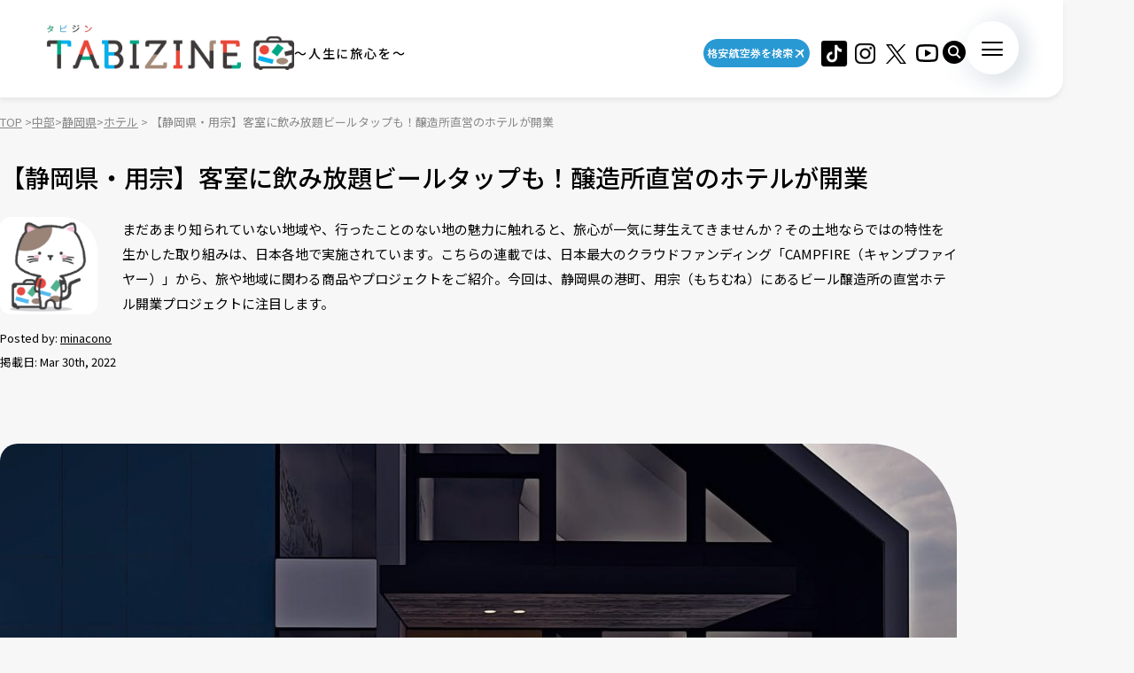

--- FILE ---
content_type: text/html; charset=UTF-8
request_url: https://tabizine.jp/2022/03/30/456939/
body_size: 18117
content:
<!DOCTYPE HTML>
  <html class="preload" data-route="single">
      
<head prefix="og: http://ogp.me/ns# fb: http://ogp.me/ns/fb# article: http://ogp.me/ns/article#">
  <meta charset="UTF-8" />
  <meta name="viewport" content="width=device-width,initial-scale=1.0,maximum-scale=1.0" />
  <title>
    【静岡県・用宗】客室に飲み放題ビールタップも！醸造所直営のホテルが開業 | TABIZINE～人生に旅心を～  </title>
  <meta name="description" content="まだあまり知られていない地域や、行ったことのない地の魅力に触れると、旅心が一気に芽生えてきませんか？　その土地ならではの特性を生かした取り組みは、日本各地で実施されています。こちらの連載では、日本最大のクラウドファンディング「CAMPFIRE（キャンプファイヤー）」から、旅や地域に関わる商品やプロジェクトをご紹介。今回は、静岡県の港町、用宗（もちむね）にあるビール醸造所の直営ホテル開業プロジェクトに注目します。">
  <meta name="keywords" content="旅行,タビジン,たびじん,旅人">
  <meta http-equiv="x-dns-prefetch-control" content="on">

  <!-- Google Tag Manager -->
  <script>(function(w,d,s,l,i){w[l]=w[l]||[];w[l].push({'gtm.start':
  new Date().getTime(),event:'gtm.js'});var f=d.getElementsByTagName(s)[0],
  j=d.createElement(s),dl=l!='dataLayer'?'&l='+l:'';j.async=true;j.src=
  'https://www.googletagmanager.com/gtm.js?id='+i+dl;f.parentNode.insertBefore(j,f);
  })(window,document,'script','dataLayer','GTM-MTVXTSL');</script>
  <!-- End Google Tag Manager -->
    
  <link rel="dns-prefetch" href="http://b.hatena.ne.jp">
  <link rel="dns-prefetch" href="http://b.st-hatena.com">
  <link rel="dns-prefetch" href="http://www.facebook.com">
  <link rel="dns-prefetch" href="http://twitter.com">
  <link rel="shortcut icon" href="https://tabizine.jp/favicon.ico" type="image/x-icon">
  <link rel="apple-touch-icon" sizes="180x180" href="https://tabizine.jp/apple-touch-icon.png">
  <link rel="icon" type="image/png" sizes="32x32" href="https://tabizine.jp/favicon-32x32.png">
  <link rel="icon" type="image/png" sizes="16x16" href="https://tabizine.jp/favicon-16x16.png">
  <link rel="icon" href="https://tabizine.jp/favicon.ico" type="image/x-icon">
  <link rel="stylesheet" href="https://tabizine.jp/wp-content/themes/travel/css/addblock.css">
    <link rel="publisher" href="https://plus.google.com/+TabizineJp" />
  <link rel="author" href="https://plus.google.com/+TabizineJp" />

    <meta property="fb:pages" content="270574750034111" />
  <meta property="og:locale" content="ja_JP" />
  <meta property="og:type" content="article" />
  <meta property="og:site_name" content="TABIZINE～人生に旅心を～" />
  <meta property="og:image" content="https://tabizine.jp/wp-content/uploads/2022/03/456939-00-640x360.jpg" />
  <meta property="og:title" content="【静岡県・用宗】客室に飲み放題ビールタップも！醸造所直営のホテルが開業" />
  <meta property="og:url" content="https://tabizine.jp/2022/03/30/456939/" />
  <meta property="og:description" content="まだあまり知られていない地域や、行ったことのない地の魅力に触れると、旅心が一気に芽生えてきませんか？　その土地ならではの特性を生かした取り組みは、日本各地で実施されています。こちらの連載では、日本最大のクラウドファンディング「CAMPFIRE（キャンプファイヤー）」から、旅や地域に関わる商品やプロジェクトをご紹介。今回は、静岡県の港町、用宗（もちむね）にあるビール醸造所の直営ホテル開業プロジェクトに注目します。" />
    <meta name="twitter:card" content="summary_large_image">
  <meta name="twitter:site" content="@tabizine_jp">
  <meta name="twitter:creator" content="@tabizine_jp">
  <meta name="twitter:title" content="【静岡県・用宗】客室に飲み放題ビールタップも！醸造所直営のホテルが開業">
  <meta name="twitter:description" content="まだあまり知られていない地域や、行ったことのない地の魅力に触れると、旅心が一気に芽生えてきませんか？　その土地ならではの特性を生かした取り組みは、日本各地で実施されています。こちらの連載では、日本最大のクラウドファンディング「CAMPFIRE（キャンプファイヤー）」から、旅や地域に関わる商品やプロジェクトをご紹介。今回は、静岡県の港町、用宗（もちむね）にあるビール醸造所の直営ホテル開業プロジェクトに注目します。">
  <meta name="twitter:image:src" content="https://tabizine.jp/wp-content/uploads/2022/03/456939-00-640x360.jpg">
  <meta name="theme-color" content="#ffffff">
  
  <meta name='robots' content='max-image-preview:large' />
<link rel="alternate" type="application/rss+xml" title="TABIZINE &raquo; フィード" href="https://tabizine.jp/feed/" />
<link rel="alternate" type="application/rss+xml" title="TABIZINE &raquo; コメントフィード" href="https://tabizine.jp/comments/feed/" />
<script type="text/javascript">
window._wpemojiSettings = {"baseUrl":"https:\/\/s.w.org\/images\/core\/emoji\/14.0.0\/72x72\/","ext":".png","svgUrl":"https:\/\/s.w.org\/images\/core\/emoji\/14.0.0\/svg\/","svgExt":".svg","source":{"concatemoji":"https:\/\/tabizine.jp\/wp-includes\/js\/wp-emoji-release.min.js?ver=6.2"}};
/*! This file is auto-generated */
!function(e,a,t){var n,r,o,i=a.createElement("canvas"),p=i.getContext&&i.getContext("2d");function s(e,t){p.clearRect(0,0,i.width,i.height),p.fillText(e,0,0);e=i.toDataURL();return p.clearRect(0,0,i.width,i.height),p.fillText(t,0,0),e===i.toDataURL()}function c(e){var t=a.createElement("script");t.src=e,t.defer=t.type="text/javascript",a.getElementsByTagName("head")[0].appendChild(t)}for(o=Array("flag","emoji"),t.supports={everything:!0,everythingExceptFlag:!0},r=0;r<o.length;r++)t.supports[o[r]]=function(e){if(p&&p.fillText)switch(p.textBaseline="top",p.font="600 32px Arial",e){case"flag":return s("\ud83c\udff3\ufe0f\u200d\u26a7\ufe0f","\ud83c\udff3\ufe0f\u200b\u26a7\ufe0f")?!1:!s("\ud83c\uddfa\ud83c\uddf3","\ud83c\uddfa\u200b\ud83c\uddf3")&&!s("\ud83c\udff4\udb40\udc67\udb40\udc62\udb40\udc65\udb40\udc6e\udb40\udc67\udb40\udc7f","\ud83c\udff4\u200b\udb40\udc67\u200b\udb40\udc62\u200b\udb40\udc65\u200b\udb40\udc6e\u200b\udb40\udc67\u200b\udb40\udc7f");case"emoji":return!s("\ud83e\udef1\ud83c\udffb\u200d\ud83e\udef2\ud83c\udfff","\ud83e\udef1\ud83c\udffb\u200b\ud83e\udef2\ud83c\udfff")}return!1}(o[r]),t.supports.everything=t.supports.everything&&t.supports[o[r]],"flag"!==o[r]&&(t.supports.everythingExceptFlag=t.supports.everythingExceptFlag&&t.supports[o[r]]);t.supports.everythingExceptFlag=t.supports.everythingExceptFlag&&!t.supports.flag,t.DOMReady=!1,t.readyCallback=function(){t.DOMReady=!0},t.supports.everything||(n=function(){t.readyCallback()},a.addEventListener?(a.addEventListener("DOMContentLoaded",n,!1),e.addEventListener("load",n,!1)):(e.attachEvent("onload",n),a.attachEvent("onreadystatechange",function(){"complete"===a.readyState&&t.readyCallback()})),(e=t.source||{}).concatemoji?c(e.concatemoji):e.wpemoji&&e.twemoji&&(c(e.twemoji),c(e.wpemoji)))}(window,document,window._wpemojiSettings);
</script>
<style type="text/css">
img.wp-smiley,
img.emoji {
	display: inline !important;
	border: none !important;
	box-shadow: none !important;
	height: 1em !important;
	width: 1em !important;
	margin: 0 0.07em !important;
	vertical-align: -0.1em !important;
	background: none !important;
	padding: 0 !important;
}
</style>
	<link rel='stylesheet' id='wp-block-library-css' href='https://tabizine.jp/wp-includes/css/dist/block-library/style.min.css?ver=6.2' type='text/css' media='all' />
<link rel='stylesheet' id='classic-theme-styles-css' href='https://tabizine.jp/wp-includes/css/classic-themes.min.css?ver=6.2' type='text/css' media='all' />
<style id='global-styles-inline-css' type='text/css'>
body{--wp--preset--color--black: #000000;--wp--preset--color--cyan-bluish-gray: #abb8c3;--wp--preset--color--white: #ffffff;--wp--preset--color--pale-pink: #f78da7;--wp--preset--color--vivid-red: #cf2e2e;--wp--preset--color--luminous-vivid-orange: #ff6900;--wp--preset--color--luminous-vivid-amber: #fcb900;--wp--preset--color--light-green-cyan: #7bdcb5;--wp--preset--color--vivid-green-cyan: #00d084;--wp--preset--color--pale-cyan-blue: #8ed1fc;--wp--preset--color--vivid-cyan-blue: #0693e3;--wp--preset--color--vivid-purple: #9b51e0;--wp--preset--gradient--vivid-cyan-blue-to-vivid-purple: linear-gradient(135deg,rgba(6,147,227,1) 0%,rgb(155,81,224) 100%);--wp--preset--gradient--light-green-cyan-to-vivid-green-cyan: linear-gradient(135deg,rgb(122,220,180) 0%,rgb(0,208,130) 100%);--wp--preset--gradient--luminous-vivid-amber-to-luminous-vivid-orange: linear-gradient(135deg,rgba(252,185,0,1) 0%,rgba(255,105,0,1) 100%);--wp--preset--gradient--luminous-vivid-orange-to-vivid-red: linear-gradient(135deg,rgba(255,105,0,1) 0%,rgb(207,46,46) 100%);--wp--preset--gradient--very-light-gray-to-cyan-bluish-gray: linear-gradient(135deg,rgb(238,238,238) 0%,rgb(169,184,195) 100%);--wp--preset--gradient--cool-to-warm-spectrum: linear-gradient(135deg,rgb(74,234,220) 0%,rgb(151,120,209) 20%,rgb(207,42,186) 40%,rgb(238,44,130) 60%,rgb(251,105,98) 80%,rgb(254,248,76) 100%);--wp--preset--gradient--blush-light-purple: linear-gradient(135deg,rgb(255,206,236) 0%,rgb(152,150,240) 100%);--wp--preset--gradient--blush-bordeaux: linear-gradient(135deg,rgb(254,205,165) 0%,rgb(254,45,45) 50%,rgb(107,0,62) 100%);--wp--preset--gradient--luminous-dusk: linear-gradient(135deg,rgb(255,203,112) 0%,rgb(199,81,192) 50%,rgb(65,88,208) 100%);--wp--preset--gradient--pale-ocean: linear-gradient(135deg,rgb(255,245,203) 0%,rgb(182,227,212) 50%,rgb(51,167,181) 100%);--wp--preset--gradient--electric-grass: linear-gradient(135deg,rgb(202,248,128) 0%,rgb(113,206,126) 100%);--wp--preset--gradient--midnight: linear-gradient(135deg,rgb(2,3,129) 0%,rgb(40,116,252) 100%);--wp--preset--duotone--dark-grayscale: url('#wp-duotone-dark-grayscale');--wp--preset--duotone--grayscale: url('#wp-duotone-grayscale');--wp--preset--duotone--purple-yellow: url('#wp-duotone-purple-yellow');--wp--preset--duotone--blue-red: url('#wp-duotone-blue-red');--wp--preset--duotone--midnight: url('#wp-duotone-midnight');--wp--preset--duotone--magenta-yellow: url('#wp-duotone-magenta-yellow');--wp--preset--duotone--purple-green: url('#wp-duotone-purple-green');--wp--preset--duotone--blue-orange: url('#wp-duotone-blue-orange');--wp--preset--font-size--small: 13px;--wp--preset--font-size--medium: 20px;--wp--preset--font-size--large: 36px;--wp--preset--font-size--x-large: 42px;--wp--preset--spacing--20: 0.44rem;--wp--preset--spacing--30: 0.67rem;--wp--preset--spacing--40: 1rem;--wp--preset--spacing--50: 1.5rem;--wp--preset--spacing--60: 2.25rem;--wp--preset--spacing--70: 3.38rem;--wp--preset--spacing--80: 5.06rem;--wp--preset--shadow--natural: 6px 6px 9px rgba(0, 0, 0, 0.2);--wp--preset--shadow--deep: 12px 12px 50px rgba(0, 0, 0, 0.4);--wp--preset--shadow--sharp: 6px 6px 0px rgba(0, 0, 0, 0.2);--wp--preset--shadow--outlined: 6px 6px 0px -3px rgba(255, 255, 255, 1), 6px 6px rgba(0, 0, 0, 1);--wp--preset--shadow--crisp: 6px 6px 0px rgba(0, 0, 0, 1);}:where(.is-layout-flex){gap: 0.5em;}body .is-layout-flow > .alignleft{float: left;margin-inline-start: 0;margin-inline-end: 2em;}body .is-layout-flow > .alignright{float: right;margin-inline-start: 2em;margin-inline-end: 0;}body .is-layout-flow > .aligncenter{margin-left: auto !important;margin-right: auto !important;}body .is-layout-constrained > .alignleft{float: left;margin-inline-start: 0;margin-inline-end: 2em;}body .is-layout-constrained > .alignright{float: right;margin-inline-start: 2em;margin-inline-end: 0;}body .is-layout-constrained > .aligncenter{margin-left: auto !important;margin-right: auto !important;}body .is-layout-constrained > :where(:not(.alignleft):not(.alignright):not(.alignfull)){max-width: var(--wp--style--global--content-size);margin-left: auto !important;margin-right: auto !important;}body .is-layout-constrained > .alignwide{max-width: var(--wp--style--global--wide-size);}body .is-layout-flex{display: flex;}body .is-layout-flex{flex-wrap: wrap;align-items: center;}body .is-layout-flex > *{margin: 0;}:where(.wp-block-columns.is-layout-flex){gap: 2em;}.has-black-color{color: var(--wp--preset--color--black) !important;}.has-cyan-bluish-gray-color{color: var(--wp--preset--color--cyan-bluish-gray) !important;}.has-white-color{color: var(--wp--preset--color--white) !important;}.has-pale-pink-color{color: var(--wp--preset--color--pale-pink) !important;}.has-vivid-red-color{color: var(--wp--preset--color--vivid-red) !important;}.has-luminous-vivid-orange-color{color: var(--wp--preset--color--luminous-vivid-orange) !important;}.has-luminous-vivid-amber-color{color: var(--wp--preset--color--luminous-vivid-amber) !important;}.has-light-green-cyan-color{color: var(--wp--preset--color--light-green-cyan) !important;}.has-vivid-green-cyan-color{color: var(--wp--preset--color--vivid-green-cyan) !important;}.has-pale-cyan-blue-color{color: var(--wp--preset--color--pale-cyan-blue) !important;}.has-vivid-cyan-blue-color{color: var(--wp--preset--color--vivid-cyan-blue) !important;}.has-vivid-purple-color{color: var(--wp--preset--color--vivid-purple) !important;}.has-black-background-color{background-color: var(--wp--preset--color--black) !important;}.has-cyan-bluish-gray-background-color{background-color: var(--wp--preset--color--cyan-bluish-gray) !important;}.has-white-background-color{background-color: var(--wp--preset--color--white) !important;}.has-pale-pink-background-color{background-color: var(--wp--preset--color--pale-pink) !important;}.has-vivid-red-background-color{background-color: var(--wp--preset--color--vivid-red) !important;}.has-luminous-vivid-orange-background-color{background-color: var(--wp--preset--color--luminous-vivid-orange) !important;}.has-luminous-vivid-amber-background-color{background-color: var(--wp--preset--color--luminous-vivid-amber) !important;}.has-light-green-cyan-background-color{background-color: var(--wp--preset--color--light-green-cyan) !important;}.has-vivid-green-cyan-background-color{background-color: var(--wp--preset--color--vivid-green-cyan) !important;}.has-pale-cyan-blue-background-color{background-color: var(--wp--preset--color--pale-cyan-blue) !important;}.has-vivid-cyan-blue-background-color{background-color: var(--wp--preset--color--vivid-cyan-blue) !important;}.has-vivid-purple-background-color{background-color: var(--wp--preset--color--vivid-purple) !important;}.has-black-border-color{border-color: var(--wp--preset--color--black) !important;}.has-cyan-bluish-gray-border-color{border-color: var(--wp--preset--color--cyan-bluish-gray) !important;}.has-white-border-color{border-color: var(--wp--preset--color--white) !important;}.has-pale-pink-border-color{border-color: var(--wp--preset--color--pale-pink) !important;}.has-vivid-red-border-color{border-color: var(--wp--preset--color--vivid-red) !important;}.has-luminous-vivid-orange-border-color{border-color: var(--wp--preset--color--luminous-vivid-orange) !important;}.has-luminous-vivid-amber-border-color{border-color: var(--wp--preset--color--luminous-vivid-amber) !important;}.has-light-green-cyan-border-color{border-color: var(--wp--preset--color--light-green-cyan) !important;}.has-vivid-green-cyan-border-color{border-color: var(--wp--preset--color--vivid-green-cyan) !important;}.has-pale-cyan-blue-border-color{border-color: var(--wp--preset--color--pale-cyan-blue) !important;}.has-vivid-cyan-blue-border-color{border-color: var(--wp--preset--color--vivid-cyan-blue) !important;}.has-vivid-purple-border-color{border-color: var(--wp--preset--color--vivid-purple) !important;}.has-vivid-cyan-blue-to-vivid-purple-gradient-background{background: var(--wp--preset--gradient--vivid-cyan-blue-to-vivid-purple) !important;}.has-light-green-cyan-to-vivid-green-cyan-gradient-background{background: var(--wp--preset--gradient--light-green-cyan-to-vivid-green-cyan) !important;}.has-luminous-vivid-amber-to-luminous-vivid-orange-gradient-background{background: var(--wp--preset--gradient--luminous-vivid-amber-to-luminous-vivid-orange) !important;}.has-luminous-vivid-orange-to-vivid-red-gradient-background{background: var(--wp--preset--gradient--luminous-vivid-orange-to-vivid-red) !important;}.has-very-light-gray-to-cyan-bluish-gray-gradient-background{background: var(--wp--preset--gradient--very-light-gray-to-cyan-bluish-gray) !important;}.has-cool-to-warm-spectrum-gradient-background{background: var(--wp--preset--gradient--cool-to-warm-spectrum) !important;}.has-blush-light-purple-gradient-background{background: var(--wp--preset--gradient--blush-light-purple) !important;}.has-blush-bordeaux-gradient-background{background: var(--wp--preset--gradient--blush-bordeaux) !important;}.has-luminous-dusk-gradient-background{background: var(--wp--preset--gradient--luminous-dusk) !important;}.has-pale-ocean-gradient-background{background: var(--wp--preset--gradient--pale-ocean) !important;}.has-electric-grass-gradient-background{background: var(--wp--preset--gradient--electric-grass) !important;}.has-midnight-gradient-background{background: var(--wp--preset--gradient--midnight) !important;}.has-small-font-size{font-size: var(--wp--preset--font-size--small) !important;}.has-medium-font-size{font-size: var(--wp--preset--font-size--medium) !important;}.has-large-font-size{font-size: var(--wp--preset--font-size--large) !important;}.has-x-large-font-size{font-size: var(--wp--preset--font-size--x-large) !important;}
.wp-block-navigation a:where(:not(.wp-element-button)){color: inherit;}
:where(.wp-block-columns.is-layout-flex){gap: 2em;}
.wp-block-pullquote{font-size: 1.5em;line-height: 1.6;}
</style>
<script type='text/javascript' src='https://tabizine.jp/wp-includes/js/jquery/jquery.min.js?ver=3.6.3' id='jquery-core-js'></script>
<script type='text/javascript' src='https://tabizine.jp/wp-includes/js/jquery/jquery-migrate.min.js?ver=3.4.0' id='jquery-migrate-js'></script>
<link rel="https://api.w.org/" href="https://tabizine.jp/wp-json/" /><link rel="alternate" type="application/json" href="https://tabizine.jp/wp-json/wp/v2/posts/456939" /><meta name="generator" content="WordPress 6.2" />
<link rel='shortlink' href='https://tabizine.jp/?p=456939' />
<link rel="alternate" type="application/json+oembed" href="https://tabizine.jp/wp-json/oembed/1.0/embed?url=https%3A%2F%2Ftabizine.jp%2F2022%2F03%2F30%2F456939%2F" />
<link rel="alternate" type="text/xml+oembed" href="https://tabizine.jp/wp-json/oembed/1.0/embed?url=https%3A%2F%2Ftabizine.jp%2F2022%2F03%2F30%2F456939%2F&#038;format=xml" />
		<script type="text/javascript" async defer data-pin-color="red" 
		 data-pin-hover="true" src="https://tabizine.jp/wp-content/plugins/pinterest-pin-it-button-on-image-hover-and-post/js/pinit.js"></script>
		<link rel="canonical" href="https://tabizine.jp/2022/03/30/456939/" />

			<script type="application/ld+json">
			{
    "@context": "http://schema.org",
    "@type": "NewsArticle",
    "mainEntityOfPage": {
        "@type": "WebPage",
        "@id": "https://tabizine.jp/2022/03/30/456939/"
    },
    "headline": "【静岡県・用宗】客室に飲み放題ビールタップも！醸造所直営のホテルが開業",
    "image": {
        "@type": "ImageObject",
        "url": "https://tabizine.jp/wp-content/uploads/2022/03/456939-00.jpg",
        "width": 1280,
        "height": 853
    },
    "author": {
        "@type": "Person",
        "name": "minacono",
        "url": "https://tabizine.jp/author/minacono"
    },
    "datePublished": "2022-03-30T21:00:22+0900",
    "dateModified": "2022-03-31T16:48:31+0900",
    "publisher": {
        "@type": "Organization",
        "name": "TABIZINE（タビジン）",
        "logo": {
            "@type": "ImageObject",
            "url": "https://tabizine.jp/wp-content/themes/travel/img/logo_tabizine_mobile_400x60.png",
            "width": 400,
            "height": 60
        }
    },
    "description": "まだあまり知られていない地域や、行ったことのない地の魅力に触れると、旅心が一気に芽生えてきませんか？その土地ならではの特性を生かした取り組みは、日本各地で実施されています。こちらの連載では、日本最大のクラウドファンディング「CAMPFIRE（キャンプファイヤー）」から、旅や地域に関わる商品やプロジェクトをご紹介。今回は、静岡県の港町、用宗（もちむね）にあるビール醸造所の直営ホテル開業プロジェクトに注目します。"
}
				</script><link rel="preconnect" href="https://fonts.googleapis.com">
<link rel="preconnect" href="https://fonts.gstatic.com" crossorigin>
<link rel="stylesheet" href="https://fonts.googleapis.com/css2?family=Montserrat:wght@100..900&#038;family=Noto+Sans+JP:wght@100..900&#038;display=swap">
<link rel="stylesheet" href="https://tabizine.jp/wp-content/themes/travel/build/main-BLLdZB3Y.css">
<script type="module" src="https://tabizine.jp/wp-content/themes/travel/build/main-B-e4Iqz5.js"></script>

  <script>
    window.fbAsyncInit = function() {
      FB.init({
        appId      : '353256798905458',
        xfbml      : true,
        version    : 'v3.3'
      });
      FB.AppEvents.logPageView();
    };

    (function(d, s, id){
      var js, fjs = d.getElementsByTagName(s)[0];
      if (d.getElementById(id)) {return;}
      js = d.createElement(s); js.id = id;
      js.src = "https://connect.facebook.net/en_US/sdk.js";
      fjs.parentNode.insertBefore(js, fjs);
    }(document, 'script', 'facebook-jssdk'));
  </script>

      <script>
      (function(i, s, o, g, r, a, m) {
        i['GoogleAnalyticsObject'] = r;
        i[r] = i[r] || function() {
          (i[r].q = i[r].q || []).push(arguments)
        }, i[r].l = 1 * new Date();
        a = s.createElement(o),
        m = s.getElementsByTagName(o)[0];
        a.async = 1;
        a.src = g;
        m.parentNode.insertBefore(a, m)
      })(window, document, 'script', '//www.google-analytics.com/analytics.js', 'ga');

      ga('create', 'UA-43964851-1', 'tabizine.jp');
      ga('send', 'pageview');
      ga.src = ('https:' == document.location.protocol ? 'https://' : 'http://') + 'stats.g.doubleclick.net/dc.js';

      </script>
  
  <script type="text/javascript" language="javascript">
    var vc_pid = "885446702";
  </script>
  <script type="text/javascript" src="//aml.valuecommerce.com/vcdal.js" async>
  </script>

  	<script data-ad-client="ca-pub-4126448348651182" async src="https://pagead2.googlesyndication.com/pagead/js/adsbygoogle.js"></script>

  <script type="application/javascript" src="//anymind360.com/js/2959/ats.js"></script>
  <script async="" src="https://securepubads.g.doubleclick.net/tag/js/gpt.js"></script>
  <script>
   var googletag = googletag || {
   };
   googletag.cmd = googletag.cmd || [];
  </script>
  <script type="text/javascript">
   var path_value = location.pathname.substr(0, 40);
   var parameter_value = location.search.substr(0, 40);
   var ref_value = "null";
   if (document.referrer) {
       var ref_array = [];
       ref_array = document.referrer.split("/");
       ref_value = ref_array[2];
   }
   
   googletag.cmd.push(function () {
       googletag.pubads().setTargeting('URLs', path_value).setTargeting('Para', parameter_value).setTargeting('Ref', ref_value);
       googletag.pubads().collapseEmptyDivs();
   });
  </script> 
  <script>googletag.cmd.push(function() {
       // Size mapping for pc_all_billboard, pc_all_right_1st, pc_all_right_2nd, pc_all_right_3rd, pc_article_undertitle, pc_article_underarticle_left, pc_article_underarticle_right(request only on desktop: width > 480px)
       var mapping1 = googletag.sizeMapping()
                               .addSize([728, 0], [[1, 1],[970, 250],  [300, 250], [300, 600], [320, 50], [320, 100], [320, 180], [336, 280], 'fluid', [728, 90], [970, 90], [970, 250], [620, 280]])
                               .addSize([481, 0], [[1, 1], [300, 250], [300, 600], [320, 50], [320, 100], [320, 180], [336, 280], 'fluid'])
                               .build();
       // Size mapping for sp_article_underarticle, sp_article_undertitle, onair, sp_top_middle, sp_article_underarticle_2nd, sp_all_footer(request only on smartphone: width <= 480px)
       var mapping2 = googletag.sizeMapping()
                               .addSize([481, 0], [])
                               .addSize([336, 0], [[1, 1], [300, 250], [320, 50], [320, 100], [320, 180], [336, 280], 'fluid'])
                               .addSize([0, 0], [[1, 1], [300, 250], [320, 50], [320, 100], [320, 180], 'fluid'])
                               .build();


       // 20200617
       googletag.defineSlot('/83555300,21797640458/onair', [], 'div-gpt-ad-1560778648810-0').defineSizeMapping(mapping2).addService(googletag.pubads()).setCollapseEmptyDiv(true,true);
       
       googletag.defineSlot('/83555300,21797640458/tabizine/pc_all_right_1st', [], 'pc_all_right_1st').defineSizeMapping(mapping1).addService(googletag.pubads()).setCollapseEmptyDiv(true,true);
       googletag.defineSlot('/83555300,21797640458/tabizine/pc_all_right_2nd', [], 'pc_all_right_2nd').defineSizeMapping(mapping1).addService(googletag.pubads()).setCollapseEmptyDiv(true,true);
       googletag.defineSlot('/83555300,21797640458/tabizine/pc_all_right_3rd', [], 'pc_all_right_3rd').defineSizeMapping(mapping1).addService(googletag.pubads()).setCollapseEmptyDiv(true,true);
       
       googletag.pubads().enableSingleRequest();
       googletag.pubads().collapseEmptyDivs();
       googletag.enableServices();
   });


  </script>

  
  <!-- Taboola tag -->
  <script type="text/javascript">
    window._taboola = window._taboola || [];
    _taboola.push({article:'auto'});
    !function (e, f, u, i) {
      if (!document.getElementById(i)){
        e.async = 1;
        e.src = u;
        e.id = i;
        f.parentNode.insertBefore(e, f);
      }
    }(document.createElement('script'),
      document.getElementsByTagName('script')[0],
      '//cdn.taboola.com/libtrc/fourm-tabizine/loader.js',
      'tb_loader_script');
    if(window.performance && typeof window.performance.mark == 'function')
    {window.performance.mark('tbl_ic');}
  </script>

    <!-- Meta Pixel Code -->
<script>
!function(f,b,e,v,n,t,s)
{if(f.fbq)return;n=f.fbq=function(){n.callMethod?
n.callMethod.apply(n,arguments):n.queue.push(arguments)};
if(!f._fbq)f._fbq=n;n.push=n;n.loaded=!0;n.version='2.0';
n.queue=[];t=b.createElement(e);t.async=!0;
t.src=v;s=b.getElementsByTagName(e)[0];
s.parentNode.insertBefore(t,s)}(window, document,'script',
'https://connect.facebook.net/en_US/fbevents.js');
fbq('init', '4134874836725604');
fbq('track', 'PageView');
</script>
<noscript><img height="1" width="1" style="display:none"
src="https://www.facebook.com/tr?id=4134874836725604&ev=PageView&noscript=1"
/></noscript>
<!-- End Meta Pixel Code -->
</head>
  <body>
    <!-- Google Tag Manager (noscript) -->
<noscript><iframe src="https://www.googletagmanager.com/ns.html?id=GTM-MTVXTSL"
height="0" width="0" style="display:none;visibility:hidden"></iframe></noscript>
<!-- End Google Tag Manager (noscript) -->

<!-- ClickTale Top part -->
<script type="text/javascript">
  var WRInitTime = (new Date()).getTime();
</script>
<!-- ClickTale end of Top part -->

<div id="fb-root"></div>
<script>
  (function(d, s, id) {
    var js, fjs = d.getElementsByTagName(s)[0];
    if (d.getElementById(id)) return;
    js = d.createElement(s);
    js.id = id;
    js.src = "//connect.facebook.net/ja_JP/all.js#xfbml=1&appId=695996497082881";
    fjs.parentNode.insertBefore(js, fjs);
  }(document, 'script', 'facebook-jssdk'));
</script>

<script type="text/javascript">
  (function(c,l,a,r,i,t,y){
      c[a]=c[a]||function(){(c[a].q=c[a].q||[]).push(arguments)};
      t=l.createElement(r);t.async=1;t.src="https://www.clarity.ms/tag/"+i;
      y=l.getElementsByTagName(r)[0];y.parentNode.insertBefore(t,y);
  })(window, document, "clarity", "script", "lbrp5ks02n");
</script>

<!-- Facebook Pixel Code -->
<script>
  !function(f, b, e, v, n, t, s) {
    if (f.fbq) return;
    n = f.fbq = function() {
      n.callMethod ?
      n.callMethod.apply(n, arguments) : n.queue.push(arguments)
    };
    if (!f._fbq) f._fbq = n;
    n.push = n;
    n.loaded = !0;
    n.version = '2.0';
    n.queue = [];
    t = b.createElement(e);
    t.async = !0;
    t.src = v;
    s = b.getElementsByTagName(e)[0];
    s.parentNode.insertBefore(t, s)
  }(window,
    document, 'script', 'https://connect.facebook.net/en_US/fbevents.js');
  fbq('init', '1646301932331199', {
    em: 'insert_email_variable,'
  });
  fbq('track', 'PageView');
</script>

<noscript>
  <img height="1" width="1" style="display:none" src="https://www.facebook.com/tr?id=1646301932331199&ev=PageView&noscript=1"/>
</noscript>
<!-- DO NOT MODIFY -->
<!-- End Facebook Pixel Code -->    
    <header class="header">
      <div class="header_inner">
        <div class="header_logo">
                    <a href="/"><img src="https://tabizine.jp/wp-content/themes/travel/img/common/tabizine_logo.png"></a>
                    
          <p class="header_logo_description visible-pc">
            ～人生に旅心を～          </p>
        </div>
        
        <ul class="header_sns visible-pc">
			<li class="header_sns_item" style="width:120px; margin-right:10px;">
				<a href="https://travelist.jp/?med_id=tabizine" target="_blank" rel="noopener" class="header_sns_item_link" data-unfocus-pc><img src="https://tabizine.jp/wp-content/themes/travel/img/air_469.png" alt="travelist"></a>
			</li>
			<li class="header_sns_item">
				<a href="https://www.tiktok.com/@tabizine" target="_blank" rel="noopener" class="header_sns_item_link" data-unfocus-pc><img src="https://tabizine.jp/wp-content/themes/travel/img/icon/tiktok.png" alt="ticktok"></a>
			</li>
                                        <li class="header_sns_item">
            <a href="https://www.instagram.com/_tabizine_/" target="_blank" rel="noopener" class="header_sns_item_link" data-unfocus-pc>
              <img src="https://tabizine.jp/wp-content/themes/travel/img/icon/instagram.svg" alt="instagram">
            </a>
          </li>
                                        <li class="header_sns_item">
            <a href="https://twitter.com/tabizine_twi" target="_blank" rel="noopener" class="header_sns_item_link" data-unfocus-pc>
              <img src="https://tabizine.jp/wp-content/themes/travel/img/icon/x.svg" alt="x">
            </a>
          </li>
                                        <li class="header_sns_item">
            <a href="https://www.youtube.com/channel/UClZYjFRZrIoLoOmVLKr6cVg" target="_blank" rel="noopener" class="header_sns_item_link" data-unfocus-pc>
              <img src="https://tabizine.jp/wp-content/themes/travel/img/icon/youtube.svg" alt="youtube">
            </a>
          </li>
                  </ul>
        
        <div class="header_search visible-pc">
          <button class="header_search_button">
            <img src="https://tabizine.jp/wp-content/themes/travel/img/icon/search.svg" alt="">
          </button>
          <div class="header_search_modal">
            <form class="header_search_form" name="" action="https://tabizine.jp/">
              <input type="text" value="" name="s" placeholder="SEARCH" class="mixed-font">
              <input type="submit" value="">
            </form>
          </div>
        </div>
        
        <button class="navToggle">
          <span>
            <span class="navToggle_line"></span>
            <span class="navToggle_line"></span>
            <span class="navToggle_line"></span>
          </span>
        </button>
      </div>
      
<nav class="nav" aria-label="サイトメニューおよびサイト内検索">
  <div class="nav_inner">
    <div class="nav_column">
      <div class="nav_search">
        <div class="nav_search_label mixed-font">
          <span class="en" aria-hidden="true">SEARCH</span>
          <span>記事を探す</span>
        </div>
        <form class="nav_search_form" name="" action="https://tabizine.jp/">
          <input type="text" value="" name="s" placeholder="SEARCH" class="mixed-font">
          <input type="submit" value="">
        </form>
      </div>
      <div class="nav_categories">
        <div class="nav_categories_column">
          <div class="nav_categories_label">カテゴリから探す</div>
          <ul class="nav_categories_list">
                                                            <li class="nav_categories_item">
              <a href="https://tabizine.jp/goods/" class="button" aria-label="グッズの記事一覧を見る">グッズ</a>
            </li>
                                                            <li class="nav_categories_item">
              <a href="https://tabizine.jp/trend/" class="button" aria-label="トレンドの記事一覧を見る">トレンド</a>
            </li>
                                                            <li class="nav_categories_item">
              <a href="https://tabizine.jp/tourism/hot-spring/" class="button" aria-label="温泉の記事一覧を見る">温泉</a>
            </li>
                                                            <li class="nav_categories_item">
              <a href="https://tabizine.jp/people/" class="button" aria-label="インタビューの記事一覧を見る">インタビュー</a>
            </li>
                                                            <li class="nav_categories_item">
              <a href="https://tabizine.jp/tourism/resort/" class="button" aria-label="リゾートの記事一覧を見る">リゾート</a>
            </li>
                                                            <li class="nav_categories_item">
              <a href="https://tabizine.jp/intelligence/" class="button" aria-label="旅のハウツーの記事一覧を見る">旅のハウツー</a>
            </li>
                                                            <li class="nav_categories_item">
              <a href="https://tabizine.jp/tourism/superbview/" class="button" aria-label="絶景の記事一覧を見る">絶景</a>
            </li>
                                                            <li class="nav_categories_item">
              <a href="https://tabizine.jp/report/" class="button" aria-label="現地ルポ／ブログの記事一覧を見る">現地ルポ／ブログ</a>
            </li>
                                                            <li class="nav_categories_item">
              <a href="https://tabizine.jp/trivia/" class="button" aria-label="豆知識の記事一覧を見る">豆知識</a>
            </li>
                                                            <li class="nav_categories_item">
              <a href="https://tabizine.jp/ranking/" class="button" aria-label="ランキングの記事一覧を見る">ランキング</a>
            </li>
                                                            <li class="nav_categories_item">
              <a href="https://tabizine.jp/tourism/heritage/" class="button" aria-label="世界遺産の記事一覧を見る">世界遺産</a>
            </li>
                                                            <li class="nav_categories_item">
              <a href="https://tabizine.jp/tourism/power-spot/" class="button" aria-label="パワースポットの記事一覧を見る">パワースポット</a>
            </li>
                      </ul>
        </div>
        <div class="nav_categories_column">
          <div class="nav_categories_label">エリアから探す</div>
          <ul class="nav_categories_list">
                                                            <li class="nav_categories_item">
              <a href="https://tabizine.jp/tohoku/" class="button" aria-label="北海道・東北の記事一覧を見る">北海道・東北</a>
            </li>
                                                            <li class="nav_categories_item">
              <a href="https://tabizine.jp/kanto/" class="button" aria-label="関東の記事一覧を見る">関東</a>
            </li>
                                                            <li class="nav_categories_item">
              <a href="https://tabizine.jp/chubu/" class="button" aria-label="中部の記事一覧を見る">中部</a>
            </li>
                                                            <li class="nav_categories_item">
              <a href="https://tabizine.jp/kinki/" class="button" aria-label="近畿の記事一覧を見る">近畿</a>
            </li>
                                                            <li class="nav_categories_item">
              <a href="https://tabizine.jp/chugoku/" class="button" aria-label="中国の記事一覧を見る">中国</a>
            </li>
                                                            <li class="nav_categories_item">
              <a href="https://tabizine.jp/shikoku/" class="button" aria-label="四国の記事一覧を見る">四国</a>
            </li>
                                                            <li class="nav_categories_item">
              <a href="https://tabizine.jp/kyushu/" class="button" aria-label="九州・沖縄の記事一覧を見る">九州・沖縄</a>
            </li>
                                                            <li class="nav_categories_item">
              <a href="https://tabizine.jp/asia/" class="button" aria-label="アジアの記事一覧を見る">アジア</a>
            </li>
                                                            <li class="nav_categories_item">
              <a href="https://tabizine.jp/europe/" class="button" aria-label="ヨーロッパの記事一覧を見る">ヨーロッパ</a>
            </li>
                                                            <li class="nav_categories_item">
              <a href="https://tabizine.jp/northamerica/" class="button" aria-label="北アメリカの記事一覧を見る">北アメリカ</a>
            </li>
                                                            <li class="nav_categories_item">
              <a href="https://tabizine.jp/latinamerica/" class="button" aria-label="中南米・カリブの記事一覧を見る">中南米・カリブ</a>
            </li>
                                                            <li class="nav_categories_item">
              <a href="https://tabizine.jp/micronesia/" class="button" aria-label="ミクロネシアの記事一覧を見る">ミクロネシア</a>
            </li>
                                                            <li class="nav_categories_item">
              <a href="https://tabizine.jp/oceania/" class="button" aria-label="オセアニア・南太平洋の記事一覧を見る">オセアニア・南太平洋</a>
            </li>
                                                            <li class="nav_categories_item">
              <a href="https://tabizine.jp/middleeast/" class="button" aria-label="中東の記事一覧を見る">中東</a>
            </li>
                                                            <li class="nav_categories_item">
              <a href="https://tabizine.jp/africa/" class="button" aria-label="アフリカの記事一覧を見る">アフリカ</a>
            </li>
                      </ul>
        </div>
      </div>
    </div>
    <div class="nav_column">
      <div class="nav_links">
        <div class="nav_links_group">
          <div class="nav_links_label">TABIZINEについて</div>
          <ul class="nav_links_list">
            <li class="nav_links_item">
              <a href="/about/" class="nav_links_item_link">TABIZINEについて</a>
            </li>
            <li class="nav_links_item">
              <a href="/about/company/" class="nav_links_item_link">運営会社</a>
            </li>
            <li class="nav_links_item">
              <a href="/privacy/" class="nav_links_item_link">プライバシーポリシー</a>
            </li>
            <li class="nav_links_item">
              <a href="/ad_policy/" class="nav_links_item_link">広告掲載ポリシー</a>
            </li>
            <li class="nav_links_item">
              <a href="/contact/" class="nav_links_item_link">お問い合わせ</a>
            </li>
            <li class="nav_links_item">
              <a href="/jobs/" class="nav_links_item_link">ライター募集</a>
            </li>
            <li class="nav_links_item">
              <a href="/postarchive/" class="nav_links_item_link">記事一覧</a>
            </li>
            <li class="nav_links_item">
              <a href="/sitemap/" class="nav_links_item_link">サイトマップ</a>
            </li>
          </ul>
        </div>
        <div class="nav_links_group">
          <div class="nav_links_label">関連サイト</div>
          <ul class="nav_links_list">
            <li class="nav_links_item">
              <a href="https://iemone.jp/" target="_blank" class="nav_links_item_link">イエモネ</a>
            </li>
            <li class="nav_links_item">
              <a href="https://no-vice.jp/" target="_blank" class="nav_links_item_link">novice</a>
            </li>
            <li class="nav_links_item">
              <a href="https://bizspa.jp/" target="_blank" class="nav_links_item_link">bizSPA!フレッシュ</a>
            </li>
          </ul>
        </div>
      </div>
    </div>
  </div>
  
  <ul class="header_sns visible-sp">
     <li class="header_sns_item">
		 <a href="https://www.tiktok.com/@tabizine" target="_blank" rel="noopener" class="header_sns_item_link" data-unfocus-pc><img src="https://tabizine.jp/wp-content/themes/travel/img/icon/tiktok.png" alt="ticktok"></a>
	 </li>
		 
                <li class="header_sns_item">
      <a href="https://www.instagram.com/_tabizine_/" target="_blank" rel="noopener" class="header_sns_item_link" data-unfocus-pc>
        <img src="https://tabizine.jp/wp-content/themes/travel/img/icon/instagram.svg" alt="instagram">
      </a>
    </li>
                <li class="header_sns_item">
      <a href="https://twitter.com/tabizine_twi" target="_blank" rel="noopener" class="header_sns_item_link" data-unfocus-pc>
        <img src="https://tabizine.jp/wp-content/themes/travel/img/icon/x.svg" alt="x">
      </a>
    </li>
                <li class="header_sns_item">
      <a href="https://www.youtube.com/channel/UClZYjFRZrIoLoOmVLKr6cVg" target="_blank" rel="noopener" class="header_sns_item_link" data-unfocus-pc>
        <img src="https://tabizine.jp/wp-content/themes/travel/img/icon/youtube.svg" alt="youtube">
      </a>
    </li>
      </ul>
</nav>
    </header>
    
    
    
          <main class="main inside-blank">
        <div class="inner">
        

<nav class="breadcrumbs" aria-label="パンくずリスト">
  <ol itemscope itemtype="http://schema.org/BreadcrumbList">
    <li itemprop="itemListElement" itemscope itemtype="https://schema.org/ListItem">
      <a href="/" itemprop="item"><span itemprop="name">TOP</span></a>
      <meta itemprop="position" content="1">
    </li>
    <li itemprop="itemListElement" itemscope itemtype="https://schema.org/ListItem"><a href="https://tabizine.jp/chubu/" itemprop="item" aria-label="中部の記事一覧を見る"><span itemprop="name">中部</span></a><meta itemprop="position" content="2"></li><li itemprop="itemListElement" itemscope itemtype="https://schema.org/ListItem"><a href="https://tabizine.jp/chubu/shizuoka/" itemprop="item" aria-label="静岡県の記事一覧を見る"><span itemprop="name">静岡県</span></a><meta itemprop="position" content="3"></li><li itemprop="itemListElement" itemscope itemtype="https://schema.org/ListItem"><a href="https://tabizine.jp/chubu/shizuoka/shizuoka-hotel/" itemprop="item" aria-label="ホテルの記事一覧を見る"><span itemprop="name">ホテル</span></a><meta itemprop="position" content="4"></li>    <li itemprop="itemListElement" itemscope itemtype="https://schema.org/ListItem" aria-current="location">
      <span itemprop="name">【静岡県・用宗】客室に飲み放題ビールタップも！醸造所直営のホテルが開業</span>
      <meta itemprop="position" content="5">
    </li>
  </ol>
</nav>

  <h1>【静岡県・用宗】客室に飲み放題ビールタップも！醸造所直営のホテルが開業</h1>

  <div class="lead">
    <div class="lead_author">
				
	<img class="" src="/wp-content/themes/travel/img/common/writer_default.jpg">
	<div class="lead_author_text">
		<p>Posted by: <a class="ga4_author" href="https://tabizine.jp/author/minacono/">minacono</a></p>
		<p class="lead_author_publishdate">掲載日: Mar 30th, 2022</p>
	</div>
</div>
              <div class="lead_excerpt">
        <p>まだあまり知られていない地域や、行ったことのない地の魅力に触れると、旅心が一気に芽生えてきませんか？その土地ならではの特性を生かした取り組みは、日本各地で実施されています。こちらの連載では、日本最大のクラウドファンディング「CAMPFIRE（キャンプファイヤー）」から、旅や地域に関わる商品やプロジェクトをご紹介。今回は、静岡県の港町、用宗（もちむね）にあるビール醸造所の直営ホテル開業プロジェクトに注目します。</p>
      </div>
      </div>

  <div class="main_img">
    <img src="[data-uri]">
  </div>

  <div class="container">
    <div id="toc_container" class="no_bullets"></div>
  </div>

  <div class="main_contents">
    <div class="content">
      <p><img decoding="async" width="1200" height="675" src="https://tabizine.jp/wp-content/uploads/2022/03/456939-01-2.jpg" alt="" class="alignnone size-full wp-image-457707" srcset="https://tabizine.jp/wp-content/uploads/2022/03/456939-01-2.jpg 1200w, https://tabizine.jp/wp-content/uploads/2022/03/456939-01-2-640x360.jpg 640w, https://tabizine.jp/wp-content/uploads/2022/03/456939-01-2-768x432.jpg 768w, https://tabizine.jp/wp-content/uploads/2022/03/456939-01-2-320x180.jpg 320w" sizes="(max-width: 1200px) 100vw, 1200px" /></p>
<h2 class="basic mT30">静岡県用宗のビール醸造所直営ホテル開業プロジェクト</h2>
<p><img decoding="async" loading="lazy" width="1280" height="853" src="https://tabizine.jp/wp-content/uploads/2022/03/456939-02.jpg" alt="" class="alignnone size-medium wp-image-456941" srcset="https://tabizine.jp/wp-content/uploads/2022/03/456939-02.jpg 1280w, https://tabizine.jp/wp-content/uploads/2022/03/456939-02-540x360.jpg 540w, https://tabizine.jp/wp-content/uploads/2022/03/456939-02-768x512.jpg 768w" sizes="(max-width: 1280px) 100vw, 1280px" /></p>
<p>小規模なビール工房で職人が丹精を込めて造る「クラフトビール」。日本各地で地域の特性を活かしたクラフトビール醸造所（ブルワリー）が誕生し、ビールの種類が多様化してきていますよね。その土地ならではの地ビールを味わうのも旅の楽しみ、というビール好きの旅人もいらっしゃるのでは？</p>
<p><img decoding="async" loading="lazy" width="1280" height="853" src="https://tabizine.jp/wp-content/uploads/2022/03/456939-03.jpg" alt="" class="alignnone size-medium wp-image-456942" srcset="https://tabizine.jp/wp-content/uploads/2022/03/456939-03.jpg 1280w, https://tabizine.jp/wp-content/uploads/2022/03/456939-03-540x360.jpg 540w, https://tabizine.jp/wp-content/uploads/2022/03/456939-03-768x512.jpg 768w" sizes="(max-width: 1280px) 100vw, 1280px" /></p>
<p>そんななか、静岡県の港町、用宗（もちむね）にある「West Coast Brewing（ウエスト コースト ブルーイング）」で、<strong>ビール醸造所の特色を活かした宿泊施設をオープン</strong>するプロジェクトが立ち上がりました。</p>
<h2 class="basic mT30">アメリカのクラフトビール造りを目指す「WCBビール」</h2>
<p><img decoding="async" loading="lazy" width="1280" height="853" src="https://tabizine.jp/wp-content/uploads/2022/03/456939-04.jpg" alt="" class="alignnone size-medium wp-image-456943" srcset="https://tabizine.jp/wp-content/uploads/2022/03/456939-04.jpg 1280w, https://tabizine.jp/wp-content/uploads/2022/03/456939-04-540x360.jpg 540w, https://tabizine.jp/wp-content/uploads/2022/03/456939-04-768x512.jpg 768w" sizes="(max-width: 1280px) 100vw, 1280px" /></p>
<p>静岡市の西、駿河湾に面した用宗漁港にある「ウエスト コースト ブルーイング」。海と山に囲まれている恵まれた自然環境のなか、<strong>オーナーの故郷・アメリカのクラフトビールを目指し、2019年に醸造をスタート</strong>させたのだといいます。</p>
<p>創業から2年半で、すでに100を超えるビールをリリースしてきたのだそう。ホップの香りを効かせたレシピが多く、ここでしか味わえないようなオリジナルのクラフトビールが造られています。</p>
<h2 class="basic mT30">元フランス料理店を改装！全5室のミニマルなホテル</h2>
<p><img decoding="async" loading="lazy" width="1280" height="853" src="https://tabizine.jp/wp-content/uploads/2022/03/456939-06.jpg" alt="" class="alignnone size-medium wp-image-456945" srcset="https://tabizine.jp/wp-content/uploads/2022/03/456939-06.jpg 1280w, https://tabizine.jp/wp-content/uploads/2022/03/456939-06-540x360.jpg 540w, https://tabizine.jp/wp-content/uploads/2022/03/456939-06-768x512.jpg 768w" sizes="(max-width: 1280px) 100vw, 1280px" /></p>
<p>こだわりの詰まったブルワリーで次に展開されるのが、<strong>「ブルワリーに泊まれる」をコンセプトにした直営ホテル「The Villa &#038; Barrel Lounge（ザ ヴィラ＆バレル ラウンジ）」</strong>のオープン。醸造所の向かいにあるフランス料理店があった建物を引き継ぐ形で改装し、WCBの世界観が広がる内装にリフォーム。2022年7月1日にオープン予定です。</p>
<p><img decoding="async" loading="lazy" width="1280" height="853" src="https://tabizine.jp/wp-content/uploads/2022/03/456939-05.jpg" alt="" class="alignnone size-medium wp-image-456944" srcset="https://tabizine.jp/wp-content/uploads/2022/03/456939-05.jpg 1280w, https://tabizine.jp/wp-content/uploads/2022/03/456939-05-540x360.jpg 540w, https://tabizine.jp/wp-content/uploads/2022/03/456939-05-768x512.jpg 768w" sizes="(max-width: 1280px) 100vw, 1280px" /></p>
<p>客室は全5室。ミニマルな客室数ながら、<strong>ホテルのロビーにはビールのタップルームが併設</strong>され、クラフトビールをより身近に感じられる滞在が叶いそうです。</p>
<h2 class="basic mT30">客室で宿泊者限定のビールがタップで味わえる！</h2>
<p><img decoding="async" loading="lazy" width="1280" height="853" src="https://tabizine.jp/wp-content/uploads/2022/03/456939-07.jpg" alt="" class="alignnone size-medium wp-image-456946" srcset="https://tabizine.jp/wp-content/uploads/2022/03/456939-07.jpg 1280w, https://tabizine.jp/wp-content/uploads/2022/03/456939-07-540x360.jpg 540w, https://tabizine.jp/wp-content/uploads/2022/03/456939-07-768x512.jpg 768w" sizes="(max-width: 1280px) 100vw, 1280px" /></p>
<p><strong>全客室にビールが出てくるタップが設置</strong>されるというのも、こちらの宿泊施設ならでは。<strong>宿泊者専用の限定ビールが飲み放題で味わえる</strong>のだとか。冷蔵庫にもWCBの缶ビールが用意されていたりと、ビール好きには見逃せないサービスが盛りだくさんです！</p>
<h2 class="basic mT30">熟成ビールを体験できるラウンジ</h2>
<p><img decoding="async" loading="lazy" width="1280" height="853" src="https://tabizine.jp/wp-content/uploads/2022/03/456939-08.jpg" alt="" class="alignnone size-medium wp-image-456947" srcset="https://tabizine.jp/wp-content/uploads/2022/03/456939-08.jpg 1280w, https://tabizine.jp/wp-content/uploads/2022/03/456939-08-540x360.jpg 540w, https://tabizine.jp/wp-content/uploads/2022/03/456939-08-768x512.jpg 768w" sizes="(max-width: 1280px) 100vw, 1280px" /></p>
<p>さらにクラフトビール好きが注目したいのが、「バレル ラウンジ」。こちらのブルワリーでは、毎週リリースしているビールのほかに、<strong>木樽でビールを熟成させる「Barrel Aged Beer（バレル エイジド ビール）」の製造</strong>もしてきたのだといいます。</p>
<p>そんな熟成ビールをテイスティングできるラウンジが利用でき、気に入れば購入も可能。<strong>製造量が限られているので、一般販売されない予定の熟成ビールを試飲＆購入できる</strong>特別な体験です。</p>
<h2 class="basic mT30">2022年4⽉30⽇（土）まで⽀援募集︕</h2>
<p><img decoding="async" loading="lazy" width="1280" height="853" src="https://tabizine.jp/wp-content/uploads/2022/03/456939-01.jpg" alt="" class="alignnone size-full wp-image-456940" srcset="https://tabizine.jp/wp-content/uploads/2022/03/456939-01.jpg 1280w, https://tabizine.jp/wp-content/uploads/2022/03/456939-01-540x360.jpg 540w, https://tabizine.jp/wp-content/uploads/2022/03/456939-01-768x512.jpg 768w" sizes="(max-width: 1280px) 100vw, 1280px" /></p>
<p>今回紹介した、静岡県用宗のWBC直営ホテル開業プロジェクトの応援募集期限は、<strong>2022年4⽉30⽇（土）まで</strong>です。クラフトビール好きにとって特別な体験が叶う、新しいコンセプトの宿泊施設に興味を持った人は、クラウドファンディングサイト「CAMPFIRE（キャンプファイヤー）」でチェックしてみてください。</p>
<div class="dotted box gray">【ビール醸造所直営ホテル開業プロジェクト】<br />
・⽀援⾦額︓税込1,500〜30,000円<br />
・リターン：醸造所のビール、オリジナルグラスなどのグッズのほか、ブルワリー見学、支援者パーティなど、金額によってさまざまなリターンが用意されています。<br />
詳細はこちらから︓<a class="click_5" href="https://camp-fire.jp/projects/view/548679" rel="noopener" target="_blank">https://camp-fire.jp/projects/view/548679</a></div><h2 class="basic mT30">クラウドファンディングとは︖</h2>
<p>「群衆（クラウド）」と「資⾦調達（ファンディング）」、2つの⾔葉を組み合わた「クラウドファンディング」という新しい仕組み。発案者がウェブサイト上でプロジェクトを発信し、それを応援したいと思ったら⽀援者となって応援購入できます。</p>
<p><img decoding="async" loading="lazy" width="1280" height="853" src="https://tabizine.jp/wp-content/uploads/2022/03/456939-09.jpg" alt="" class="alignnone size-medium wp-image-456948" srcset="https://tabizine.jp/wp-content/uploads/2022/03/456939-09.jpg 1280w, https://tabizine.jp/wp-content/uploads/2022/03/456939-09-540x360.jpg 540w, https://tabizine.jp/wp-content/uploads/2022/03/456939-09-768x512.jpg 768w" sizes="(max-width: 1280px) 100vw, 1280px" /></p>
<p>新しい事業を始めようとしたり、個⼈的に考えたプロジェクトを実現させるために、⾦融機関からの融資や投資家からの出資に頼っていた時代から、スピーディに資⾦調達できる⼿段へと進化した現代の新しいツール。⽀援者にとっては、今まで知らなかったような新しい製品に出合えるきっかけにもなりますよね。</p>
<p>取材協⼒︓<a class="click_2" href="https://camp-fire.jp/" rel="noopener" target="_blank">CAMPFIRE</a></p>
	  <p>
	<a href="https://travelist.jp/?med_id=tabizine" target="_blank" rel="noopener"><img src="https://tabizine.jp/wp-content/themes/travel/img/travelist1.png" alt="travelist"></a>
</p>
                          
              <div id="single-author-box" class="single-author-last-block">
						<h5>PROFILE</h5>
	<div class="profile_contents">
		<div class="img">
			<img class="" src="/wp-content/themes/travel/img/common/writer_default.jpg">
		</div>
		<div class="info">
			<p class="name"><a class="author" href="https://tabizine.jp/author/minacono/">minacono</a></p>
			<p class="position">minacono ライター</p>
			<p class="text visible-pc">
												日本とカナダで観光業界に勤務。旅行会社、現地ツアーオペレーター、航空会社、観光局、いろんな分野で旅と関わってきました。現在はフランス在住。美味しい食べ物とお酒がうまく出会った時すぐ感動する。犬好き。でも猫みたいな性格に憧れる。
<br><br>
			</p>
		</div>
	</div>
	<div class="sp_text visible-sp">
						日本とカナダで観光業界に勤務。旅行会社、現地ツアーオペレーター、航空会社、観光局、いろんな分野で旅と関わってきました。現在はフランス在住。美味しい食べ物とお酒がうまく出会った時すぐ感動する。犬好き。でも猫みたいな性格に憧れる。
<br><br>
	</div>
</div>            
      <div class="sns_block">
	<p>SHARE</p>
	<ul>
		<li><a href="https://twitter.com/share?url=https://tabizine.jp/2022/03/30/456939/&text=%E3%80%90%E9%9D%99%E5%B2%A1%E7%9C%8C%E3%83%BB%E7%94%A8%E5%AE%97%E3%80%91%E5%AE%A2%E5%AE%A4%E3%81%AB%E9%A3%B2%E3%81%BF%E6%94%BE%E9%A1%8C%E3%83%93%E3%83%BC%E3%83%AB%E3%82%BF%E3%83%83%E3%83%97%E3%82%82%EF%BC%81%E9%86%B8%E9%80%A0%E6%89%80%E7%9B%B4%E5%96%B6%E3%81%AE%E3%83%9B%E3%83%86%E3%83%AB%E3%81%8C%E9%96%8B%E6%A5%AD+%7C+TABIZINE" class="twitter-share-button" data-via="tabizine_twi" data-lang="ja" data-url="https://tabizine.jp/2022/03/30/456939/" data-text="【静岡県・用宗】客室に飲み放題ビールタップも！醸造所直営のホテルが開業" target="_blank" rel="nofollow"><img src="https://tabizine.jp/wp-content/themes/travel/img/icon/x.svg" alt="ツイート"></a></li>
		<li><a href="http://www.facebook.com/share.php?u=https://tabizine.jp/2022/03/30/456939/" target="_blank"><img src="https://tabizine.jp/wp-content/themes/travel/img/icon/facebook.svg" alt="Facebook"></a></li>
	</ul>
</div>

      <div class="single_tags">
        				
			<div class="categories_list">
			<p class="categories_title">静岡県のカテゴリー</p>
			<ul>
																								<li class="btn_categories_item">
						<a href="https://tabizine.jp/chubu/shizuoka/shizuoka-tourism/" class="button" aria-label="観光の記事一覧を見る">観光</a>
					</li>
																								<li class="btn_categories_item">
						<a href="https://tabizine.jp/chubu/shizuoka/shizuoka-gourmet/" class="button" aria-label="グルメの記事一覧を見る">グルメ</a>
					</li>
																								<li class="btn_categories_item">
						<a href="https://tabizine.jp/chubu/shizuoka/shizuoka-present/" class="button" aria-label="お土産の記事一覧を見る">お土産</a>
					</li>
																								<li class="btn_categories_item">
						<a href="https://tabizine.jp/chubu/shizuoka/shizuoka-hotel/" class="button" aria-label="ホテルの記事一覧を見る">ホテル</a>
					</li>
																								<li class="btn_categories_item">
						<a href="https://tabizine.jp/chubu/shizuoka/shizuoka-report/" class="button" aria-label="現地ルポ／ブログの記事一覧を見る">現地ルポ／ブログ</a>
					</li>
																								<li class="btn_categories_item">
						<a href="https://tabizine.jp/chubu/shizuoka/shizuoka-trivia/" class="button" aria-label="豆知識の記事一覧を見る">豆知識</a>
					</li>
																								<li class="btn_categories_item">
						<a href="https://tabizine.jp/chubu/shizuoka/shizuoka-activity/" class="button" aria-label="体験・アクティビティの記事一覧を見る">体験・アクティビティ</a>
					</li>
							</ul>
		</div>
	          
<div class="related_tags">
  <p class="related_tags_title">この記事の関連キーワード</p>
  <ul class="related_tags_list">
        <li class="related_tags_item">
      <a class="button" href="https://tabizine.jp/tag/%e3%82%af%e3%83%a9%e3%82%a6%e3%83%89%e3%83%95%e3%82%a1%e3%83%b3%e3%83%87%e3%82%a3%e3%83%b3%e3%82%b0/">
        クラウドファンディング      </a>
    </li>
        <li class="related_tags_item">
      <a class="button" href="https://tabizine.jp/tag/%e3%83%93%e3%83%bc%e3%83%ab/">
        ビール      </a>
    </li>
      </ul>
</div>

      </div>
        
    </div><!--/content-->

    <div id="taboola-below-article-thumbnails" class="taboola"></div>
<script type="text/javascript">
  window._taboola = window._taboola || [];
  _taboola.push({
    mode: 'alternating-thumbnails-widget',
    container: 'taboola-below-article-thumbnails',
    placement: 'Below Article Thumbnails',
    target_type: 'mix'
  });
</script>
    
    <div class="forYou">
      <h3>FOR YOU<span>あなたにおすすめの記事</span></h3>
      
<ul class="postList" data-layout="grid">
					
<li 
  class="postList_item"
  data-layout-pc="default"
  data-layout-sp="md-thumb"
    >
  <div class="postList_item_inner">
    <a 
      href="https://tabizine.jp/article/669318/"
      class="postList_item_thumb"
      aria-label="【伊豆・蓮台寺温泉 清流荘】新しくメゾネット客室が誕生！源泉かけ流しの露天風呂もありの記事を見る"
    >
      <img 
        src="https://tabizine.jp/wp-content/uploads/2025/12/669318-08.jpg" alt="【伊豆・蓮台寺温泉 清流荘】新しくメゾネット客室が誕生！源泉かけ流しの露天風呂もあり"
        width="937"
        width="507"
        class="postList_item_img"
        aria-hidden="true"
      >
    </a>
    <div class="postList_item_body">
            
            <div class="postList_item_meta">
        <time 
          class="postList_item_date"
          aria-label="2025年12月15日"
        >
          Dec. 15th, 2025        </time>
        <p class="postList_item_author">
          <a 
            href="https://tabizine.jp/author/tabizineeditors/"
            aria-label="TABIZINE編集部が書いた記事一覧を見る"
          >
            TABIZINE編集部          </a>
        </p>
      </div>
            <p class="postList_item_title">
        <a href="https://tabizine.jp/article/669318/"  aria-hidden="true" tabindex="-1">【伊豆・蓮台寺温泉 清流荘】新しくメゾネット客室が誕生！源泉かけ流しの露天風呂もあり</a>
      </p>
                          <ol class="postList_item_breadcrumbs"><li><a href="https://tabizine.jp/chubu/" aria-label="中部の記事一覧を見る"><span>中部</span></a></li><li><a href="https://tabizine.jp/chubu/shizuoka/" aria-label="静岡県の記事一覧を見る"><span>静岡県</span></a></li><li><a href="https://tabizine.jp/chubu/shizuoka/shizuoka-hotel/" aria-label="ホテルの記事一覧を見る"><span>ホテル</span></a></li></ol>
                </div>
  </div>
</li>
					
<li 
  class="postList_item"
  data-layout-pc="default"
  data-layout-sp="md-thumb"
    >
  <div class="postList_item_inner">
    <a 
      href="https://tabizine.jp/article/665746/"
      class="postList_item_thumb"
      aria-label="【静岡1泊2日モデルコース】東海道を“体験で味わう”！お茶染め・鰹節削り・温泉・緑茶診断……の記事を見る"
    >
      <img 
        src="https://tabizine.jp/wp-content/uploads/2025/11/665746-okaneke-01.jpg" alt="【静岡1泊2日モデルコース】東海道を“体験で味わう”！お茶染め・鰹節削り・温泉・緑茶診断……"
        width="937"
        width="507"
        class="postList_item_img"
        aria-hidden="true"
      >
    </a>
    <div class="postList_item_body">
            
            <div class="postList_item_meta">
        <time 
          class="postList_item_date"
          aria-label="2025年11月26日"
        >
          Nov. 26th, 2025        </time>
        <p class="postList_item_author">
          <a 
            href="https://tabizine.jp/author/tabizineeditors/"
            aria-label="TABIZINE編集部が書いた記事一覧を見る"
          >
            TABIZINE編集部          </a>
        </p>
      </div>
            <p class="postList_item_title">
        <a href="https://tabizine.jp/article/665746/"  aria-hidden="true" tabindex="-1">【静岡1泊2日モデルコース】東海道を“体験で味わう”！お茶染め・鰹節削り・温泉・緑茶診断……</a>
      </p>
                          <ol class="postList_item_breadcrumbs"><li><a href="https://tabizine.jp/chubu/" aria-label="中部の記事一覧を見る"><span>中部</span></a></li><li><a href="https://tabizine.jp/chubu/shizuoka/" aria-label="静岡県の記事一覧を見る"><span>静岡県</span></a></li><li><a href="https://tabizine.jp/chubu/shizuoka/shizuoka-present/" aria-label="お土産の記事一覧を見る"><span>お土産</span></a></li></ol>
                </div>
  </div>
</li>
					
<li 
  class="postList_item"
  data-layout-pc="default"
  data-layout-sp="md-thumb"
    >
  <div class="postList_item_inner">
    <a 
      href="https://tabizine.jp/article/653162/"
      class="postList_item_thumb"
      aria-label="【熱海のおすすめ映えスポット3選】プロに聞いた！スマホでも映える写真撮影のコツの記事を見る"
    >
      <img 
        src="https://tabizine.jp/wp-content/uploads/2025/06/653162-15.png" alt="【熱海のおすすめ映えスポット3選】プロに聞いた！スマホでも映える写真撮影のコツ"
        width="937"
        width="507"
        class="postList_item_img"
        aria-hidden="true"
      >
    </a>
    <div class="postList_item_body">
            
            <div class="postList_item_meta">
        <time 
          class="postList_item_date"
          aria-label="2025年06月24日"
        >
          Jun. 24th, 2025        </time>
        <p class="postList_item_author">
          <a 
            href="https://tabizine.jp/author/patora/"
            aria-label="patoraが書いた記事一覧を見る"
          >
            patora          </a>
        </p>
      </div>
            <p class="postList_item_title">
        <a href="https://tabizine.jp/article/653162/"  aria-hidden="true" tabindex="-1">【熱海のおすすめ映えスポット3選】プロに聞いた！スマホでも映える写真撮影のコツ</a>
      </p>
                          <ol class="postList_item_breadcrumbs"><li><a href="https://tabizine.jp/chubu/" aria-label="中部の記事一覧を見る"><span>中部</span></a></li><li><a href="https://tabizine.jp/chubu/shizuoka/" aria-label="静岡県の記事一覧を見る"><span>静岡県</span></a></li><li><a href="https://tabizine.jp/chubu/shizuoka/shizuoka-present/" aria-label="お土産の記事一覧を見る"><span>お土産</span></a></li></ol>
                </div>
  </div>
</li>
					
<li 
  class="postList_item"
  data-layout-pc="default"
  data-layout-sp="md-thumb"
    >
  <div class="postList_item_inner">
    <a 
      href="https://tabizine.jp/article/649668/"
      class="postList_item_thumb"
      aria-label="【富士青藍の神アメニティ】ここがスゴい！富士山の絶景だけじゃないこだわりグッズ7選の記事を見る"
    >
      <img 
        src="https://tabizine.jp/wp-content/uploads/2025/06/649668-01.jpg" alt="【富士青藍の神アメニティ】ここがスゴい！富士山の絶景だけじゃないこだわりグッズ7選"
        width="937"
        width="507"
        class="postList_item_img"
        aria-hidden="true"
      >
    </a>
    <div class="postList_item_body">
            
            <div class="postList_item_meta">
        <time 
          class="postList_item_date"
          aria-label="2025年06月12日"
        >
          Jun. 12th, 2025        </time>
        <p class="postList_item_author">
          <a 
            href="https://tabizine.jp/author/chika/"
            aria-label="Chikaが書いた記事一覧を見る"
          >
            Chika          </a>
        </p>
      </div>
            <p class="postList_item_title">
        <a href="https://tabizine.jp/article/649668/"  aria-hidden="true" tabindex="-1">【富士青藍の神アメニティ】ここがスゴい！富士山の絶景だけじゃないこだわりグッズ7選</a>
      </p>
                          <ol class="postList_item_breadcrumbs"><li><a href="https://tabizine.jp/chubu/" aria-label="中部の記事一覧を見る"><span>中部</span></a></li><li><a href="https://tabizine.jp/chubu/shizuoka/" aria-label="静岡県の記事一覧を見る"><span>静岡県</span></a></li><li><a href="https://tabizine.jp/chubu/shizuoka/shizuoka-hotel/" aria-label="ホテルの記事一覧を見る"><span>ホテル</span></a></li></ol>
                </div>
  </div>
</li>
					
<li 
  class="postList_item"
  data-layout-pc="default"
  data-layout-sp="md-thumb"
    >
  <div class="postList_item_inner">
    <a 
      href="https://tabizine.jp/article/649116/"
      class="postList_item_thumb"
      aria-label="【天空に浮かぶ富士山をひとり占め「富士青藍」宿泊記】ここだけの景色を味わう限定5室のスイートの記事を見る"
    >
      <img 
        src="https://tabizine.jp/wp-content/uploads/2025/06/649116-01.png" alt="【天空に浮かぶ富士山をひとり占め「富士青藍」宿泊記】ここだけの景色を味わう限定5室のスイート"
        width="937"
        width="507"
        class="postList_item_img"
        aria-hidden="true"
      >
    </a>
    <div class="postList_item_body">
            
            <div class="postList_item_meta">
        <time 
          class="postList_item_date"
          aria-label="2025年06月09日"
        >
          Jun. 9th, 2025        </time>
        <p class="postList_item_author">
          <a 
            href="https://tabizine.jp/author/chika/"
            aria-label="Chikaが書いた記事一覧を見る"
          >
            Chika          </a>
        </p>
      </div>
            <p class="postList_item_title">
        <a href="https://tabizine.jp/article/649116/"  aria-hidden="true" tabindex="-1">【天空に浮かぶ富士山をひとり占め「富士青藍」宿泊記】ここだけの景色を味わう限定5室のスイート</a>
      </p>
                          <ol class="postList_item_breadcrumbs"><li><a href="https://tabizine.jp/chubu/" aria-label="中部の記事一覧を見る"><span>中部</span></a></li><li><a href="https://tabizine.jp/chubu/shizuoka/" aria-label="静岡県の記事一覧を見る"><span>静岡県</span></a></li><li><a href="https://tabizine.jp/chubu/shizuoka/shizuoka-hotel/" aria-label="ホテルの記事一覧を見る"><span>ホテル</span></a></li></ol>
                </div>
  </div>
</li>
					
<li 
  class="postList_item"
  data-layout-pc="default"
  data-layout-sp="md-thumb"
    >
  <div class="postList_item_inner">
    <a 
      href="https://tabizine.jp/article/623545/"
      class="postList_item_thumb"
      aria-label="T活＜定年後の活動＞の新しい人生を応援！キャンプ場のサブスクサービス「グランパパキャンプ」の記事を見る"
    >
      <img 
        src="https://tabizine.jp/wp-content/uploads/2024/11/623545-01.jpg" alt="T活＜定年後の活動＞の新しい人生を応援！キャンプ場のサブスクサービス「グランパパキャンプ」"
        width="937"
        width="507"
        class="postList_item_img"
        aria-hidden="true"
      >
    </a>
    <div class="postList_item_body">
            
            <div class="postList_item_meta">
        <time 
          class="postList_item_date"
          aria-label="2024年10月24日"
        >
          Oct. 24th, 2024        </time>
        <p class="postList_item_author">
          <a 
            href="https://tabizine.jp/author/mayumi-w/"
            aria-label="Mayumi.Wが書いた記事一覧を見る"
          >
            Mayumi.W          </a>
        </p>
      </div>
            <p class="postList_item_title">
        <a href="https://tabizine.jp/article/623545/"  aria-hidden="true" tabindex="-1">T活＜定年後の活動＞の新しい人生を応援！キャンプ場のサブスクサービス「グランパパキャンプ」</a>
      </p>
                          <ol class="postList_item_breadcrumbs"><li><a href="https://tabizine.jp/chubu/" aria-label="中部の記事一覧を見る"><span>中部</span></a></li><li><a href="https://tabizine.jp/chubu/shizuoka/" aria-label="静岡県の記事一覧を見る"><span>静岡県</span></a></li><li><a href="https://tabizine.jp/chubu/shizuoka/shizuoka-hotel/" aria-label="ホテルの記事一覧を見る"><span>ホテル</span></a></li></ol>
                </div>
  </div>
</li>
	</ul>
    </div>

    <aide class="aside">
			
	
	
	
					            <div class="pickup_words visible-pc">
        <h2 class="pickup_words_heading">今！人気のワード</h2>
        <ul class="pickup_words_list">
                                                            <li class="pickup_words_item">
            <a href="https://tabizine.jp/tourism/power-spot/" class="button" aria-label="パワースポットの記事一覧を見る">
              <span>パワースポット</span>
            </a>
          </li>
                                                            <li class="pickup_words_item">
            <a href="https://tabizine.jp/feature/%e4%b8%96%e7%95%8c%e3%81%ae%e8%ac%8e/" class="button" aria-label="世界の謎の記事一覧を見る">
              <span>世界の謎</span>
            </a>
          </li>
                                                            <li class="pickup_words_item">
            <a href="https://tabizine.jp/feature/%e6%97%85%e3%81%ae%e8%a3%8f%e6%8a%80/" class="button" aria-label="旅の裏技の記事一覧を見る">
              <span>旅の裏技</span>
            </a>
          </li>
                                                            <li class="pickup_words_item">
            <a href="https://tabizine.jp/present/" class="button" aria-label="お土産の記事一覧を見る">
              <span>お土産</span>
            </a>
          </li>
                            </ul>
      </div>
      	
	                        
  
  <div class="side_ranking">
    <div class="mixed-font">
      <span class="heading_en" aria-hidden="true">RANKING</span>
      <h2 class="heading_ja">ランキング</h2>
    </div>
    <ul class="postList">
            
<li 
  class="postList_item"
  data-layout-pc="sm-thumb"
  data-layout-sp="sm-thumb"
    >
  <div class="postList_item_inner">
    <a 
      href="https://tabizine.jp/article/520530/"
      class="postList_item_thumb"
      aria-label="星野リゾートの温泉旅館「界」の風呂敷を全部集めてみた！全宿の風呂敷紹介＆表裏の色合わせもチェックの記事を見る"
    >
      <img 
        src="https://tabizine.jp/wp-content/uploads/2023/04/520530-01.jpg" alt="星野リゾートの温泉旅館「界」の風呂敷を全部集めてみた！全宿の風呂敷紹介＆表裏の色合わせもチェック"
        width="937"
        width="507"
        class="postList_item_img"
        aria-hidden="true"
      >
    </a>
    <div class="postList_item_body">
            
            <p class="postList_item_title">
        <a href="https://tabizine.jp/article/520530/"  aria-hidden="true" tabindex="-1">星野リゾートの温泉旅館「界」の風呂敷を全部集めてみた！全宿の風呂敷紹介＆表裏の色合わせもチェック</a>
      </p>
                            </div>
  </div>
</li>
            
<li 
  class="postList_item"
  data-layout-pc="sm-thumb"
  data-layout-sp="sm-thumb"
    >
  <div class="postList_item_inner">
    <a 
      href="https://tabizine.jp/article/541250/"
      class="postList_item_thumb"
      aria-label="エモ過ぎ注意！昭和レトロが炸裂するアンニュイな世界。熱海のシンボルに泊まってみた【ホテルニューアカオ】の記事を見る"
    >
      <img 
        src="https://tabizine.jp/wp-content/uploads/2023/07/001IMG_20230711_192110.jpg" alt="エモ過ぎ注意！昭和レトロが炸裂するアンニュイな世界。熱海のシンボルに泊まってみた【ホテルニューアカオ】"
        width="937"
        width="507"
        class="postList_item_img"
        aria-hidden="true"
      >
    </a>
    <div class="postList_item_body">
            
            <p class="postList_item_title">
        <a href="https://tabizine.jp/article/541250/"  aria-hidden="true" tabindex="-1">エモ過ぎ注意！昭和レトロが炸裂するアンニュイな世界。熱海のシンボルに泊まってみた【ホテルニューアカオ】</a>
      </p>
                            </div>
  </div>
</li>
          </ul>
  </div>



	
<div class="toggle_btnWrap">
  <button class="toggle_btn button">カテゴリーから選ぶ</button>
  <div class="btn_categories_list">
    <ul>
                              <li class="btn_categories_item">
        <a href="https://tabizine.jp/goods/" class="button" aria-label="グッズの記事一覧を見る">グッズ</a>
      </li>
                              <li class="btn_categories_item">
        <a href="https://tabizine.jp/trend/" class="button" aria-label="トレンドの記事一覧を見る">トレンド</a>
      </li>
                              <li class="btn_categories_item">
        <a href="https://tabizine.jp/tourism/hot-spring/" class="button" aria-label="温泉の記事一覧を見る">温泉</a>
      </li>
                              <li class="btn_categories_item">
        <a href="https://tabizine.jp/people/" class="button" aria-label="インタビューの記事一覧を見る">インタビュー</a>
      </li>
                              <li class="btn_categories_item">
        <a href="https://tabizine.jp/tourism/resort/" class="button" aria-label="リゾートの記事一覧を見る">リゾート</a>
      </li>
                              <li class="btn_categories_item">
        <a href="https://tabizine.jp/intelligence/" class="button" aria-label="旅のハウツーの記事一覧を見る">旅のハウツー</a>
      </li>
                              <li class="btn_categories_item">
        <a href="https://tabizine.jp/tourism/superbview/" class="button" aria-label="絶景の記事一覧を見る">絶景</a>
      </li>
                              <li class="btn_categories_item">
        <a href="https://tabizine.jp/report/" class="button" aria-label="現地ルポ／ブログの記事一覧を見る">現地ルポ／ブログ</a>
      </li>
                              <li class="btn_categories_item">
        <a href="https://tabizine.jp/trivia/" class="button" aria-label="豆知識の記事一覧を見る">豆知識</a>
      </li>
                              <li class="btn_categories_item">
        <a href="https://tabizine.jp/ranking/" class="button" aria-label="ランキングの記事一覧を見る">ランキング</a>
      </li>
                              <li class="btn_categories_item">
        <a href="https://tabizine.jp/tourism/heritage/" class="button" aria-label="世界遺産の記事一覧を見る">世界遺産</a>
      </li>
                              <li class="btn_categories_item">
        <a href="https://tabizine.jp/tourism/power-spot/" class="button" aria-label="パワースポットの記事一覧を見る">パワースポット</a>
      </li>
          </ul>
  </div>
</div>

<div class="toggle_btnWrap">
  <button class="toggle_btn button">エリアから選ぶ</button>
  <div class="btn_categories_list">
    <ul>
                              <li class="btn_categories_item">
        <a href="https://tabizine.jp/tohoku/" class="button" aria-label="北海道・東北の記事一覧を見る">北海道・東北</a>
      </li>
                              <li class="btn_categories_item">
        <a href="https://tabizine.jp/kanto/" class="button" aria-label="関東の記事一覧を見る">関東</a>
      </li>
                              <li class="btn_categories_item">
        <a href="https://tabizine.jp/chubu/" class="button" aria-label="中部の記事一覧を見る">中部</a>
      </li>
                              <li class="btn_categories_item">
        <a href="https://tabizine.jp/kinki/" class="button" aria-label="近畿の記事一覧を見る">近畿</a>
      </li>
                              <li class="btn_categories_item">
        <a href="https://tabizine.jp/chugoku/" class="button" aria-label="中国の記事一覧を見る">中国</a>
      </li>
                              <li class="btn_categories_item">
        <a href="https://tabizine.jp/shikoku/" class="button" aria-label="四国の記事一覧を見る">四国</a>
      </li>
                              <li class="btn_categories_item">
        <a href="https://tabizine.jp/kyushu/" class="button" aria-label="九州・沖縄の記事一覧を見る">九州・沖縄</a>
      </li>
                              <li class="btn_categories_item">
        <a href="https://tabizine.jp/asia/" class="button" aria-label="アジアの記事一覧を見る">アジア</a>
      </li>
                              <li class="btn_categories_item">
        <a href="https://tabizine.jp/europe/" class="button" aria-label="ヨーロッパの記事一覧を見る">ヨーロッパ</a>
      </li>
                              <li class="btn_categories_item">
        <a href="https://tabizine.jp/northamerica/" class="button" aria-label="北アメリカの記事一覧を見る">北アメリカ</a>
      </li>
                              <li class="btn_categories_item">
        <a href="https://tabizine.jp/latinamerica/" class="button" aria-label="中南米・カリブの記事一覧を見る">中南米・カリブ</a>
      </li>
                              <li class="btn_categories_item">
        <a href="https://tabizine.jp/micronesia/" class="button" aria-label="ミクロネシアの記事一覧を見る">ミクロネシア</a>
      </li>
                              <li class="btn_categories_item">
        <a href="https://tabizine.jp/oceania/" class="button" aria-label="オセアニア・南太平洋の記事一覧を見る">オセアニア・南太平洋</a>
      </li>
                              <li class="btn_categories_item">
        <a href="https://tabizine.jp/middleeast/" class="button" aria-label="中東の記事一覧を見る">中東</a>
      </li>
                              <li class="btn_categories_item">
        <a href="https://tabizine.jp/africa/" class="button" aria-label="アフリカの記事一覧を見る">アフリカ</a>
      </li>
          </ul>
  </div>
</div>	
	
	<!-- <p class="advertisement">ADVERTISEMENT</p> -->

	
					<!-- /83555300/tabizine/pc_all_right_1st -->
<div id='pc_all_right_1st' class="ad_contents">
  <script>
    googletag.cmd.push(function() { googletag.display('pc_all_right_1st'); });
  </script>
</div>
	
</aide><!--aside-->
  </div>

</div><!--inner -->

</main>

<footer class="footer inside-blank">
  <div class="footer_inner">
    <div class="footer_linksGroup">
      <ul class="footer_links">
        <li class="footer_links_item">
          <a href="/about/">TABIZINEについて</a>
        </li>
        <li class="footer_links_item">
          <a href="/about/company/">運営会社</a>
        </li>
        <li class="footer_links_item">
          <a href="/privacy/" class="footer_links_item_link">プライバシーポリシー</a>
        </li>
      </ul>
      <ul class="footer_links">
        <li class="footer_links_item">
          <a href="/ad_policy/" class="footer_links_item_link">広告掲載ポリシー</a>
        </li>
        <li class="footer_links_item">
          <a href="/contact/" class="footer_links_item_link">お問い合わせ</a>
        </li>
        <li class="footer_links_item">
          <a href="/jobs/" class="footer_links_item_link">ライター募集</a>
        </li>
      </ul>
    </div>
    <div class="footer_linksGroup">
      <ul class="footer_links">
        <li class="footer_links_item">
          <a href="/postarchive/" class="footer_links_item_link">記事一覧</a>
        </li>
        <li class="footer_links_item">
          <a href="/sitemap/" class="footer_links_item_link">サイトマップ</a>
        </li>
        <li class="footer_links_item">
          <a target="_blank" href="https://iemone.jp/" class="footer_links_item_link">イエモネ</a>
        </li>
        <li class="footer_links_item">
          <a target="_blank" href="https://no-vice.jp/" class="footer_links_item_link">novice</a>
        </li>
      </ul>
      <ul class="footer_links">
        <li>
          <a target="_blank" href="https://bizspa.jp" class="footer_links_item_link">bizSPA!</a>
        </li>
      </ul>
    </div>
    <p class="footer-copyright">
      <span>This page author : TABIZINE</span>
      Copyright (C) 2026 ON AIR CO.,LTD. All Rights Reserved.
    </p>
  </div>
</footer>
<script type='text/javascript' src='https://tabizine.jp/wp-content/plugins/pinterest-pin-it-button-on-image-hover-and-post/js/main.js?ver=6.2' id='wl-pin-main-js'></script>
<script type='text/javascript' id='wl-pin-main-js-after'>
jQuery(document).ready(function(){jQuery(".is-cropped img").each(function(){jQuery(this).attr("style", "min-height: 120px;min-width: 100px;");});jQuery(".avatar").attr("style", "min-width: unset; min-height: unset;");});jQuery(document).ready(function(){var nopin_img_src = "https://tabizine.jp/wp-content/uploads/2022/11/508324-08.jpg";jQuery("img").each(function(){if(jQuery(this).attr("src") == nopin_img_src){jQuery(this).attr("data-pin-nopin", "true");}});});jQuery(document).ready(function(){var nopin_img_src = "https://tabizine.jp/wp-content/uploads/2023/01/516170-shutterstock_1670377708.jpg";jQuery("img").each(function(){if(jQuery(this).attr("src") == nopin_img_src){jQuery(this).attr("data-pin-nopin", "true");}});});
</script>

<script type="text/javascript">
	window._taboola = window._taboola || [];
	_taboola.push({flush: true});
</script>

<script src="https://cdn.webpush.jp/js/pushone.js" charset="utf-8" data-bptoken="a7ccead5ab1a6d5727f2cb54c03ebecb9d16137551b1c468c514dcce2a2eadfe"></script>

</body>
</html>


--- FILE ---
content_type: text/html; charset=utf-8
request_url: https://www.google.com/recaptcha/api2/aframe
body_size: 266
content:
<!DOCTYPE HTML><html><head><meta http-equiv="content-type" content="text/html; charset=UTF-8"></head><body><script nonce="-uQZTsAIFlmD3thLLNp2Qg">/** Anti-fraud and anti-abuse applications only. See google.com/recaptcha */ try{var clients={'sodar':'https://pagead2.googlesyndication.com/pagead/sodar?'};window.addEventListener("message",function(a){try{if(a.source===window.parent){var b=JSON.parse(a.data);var c=clients[b['id']];if(c){var d=document.createElement('img');d.src=c+b['params']+'&rc='+(localStorage.getItem("rc::a")?sessionStorage.getItem("rc::b"):"");window.document.body.appendChild(d);sessionStorage.setItem("rc::e",parseInt(sessionStorage.getItem("rc::e")||0)+1);localStorage.setItem("rc::h",'1769100638138');}}}catch(b){}});window.parent.postMessage("_grecaptcha_ready", "*");}catch(b){}</script></body></html>

--- FILE ---
content_type: application/javascript; charset=utf-8
request_url: https://fundingchoicesmessages.google.com/f/AGSKWxXYJYLDsIHiJ4ONRU2kNde1XMbr0l5HiFN9D8AeFnV54YjSc8YXQMbDKG7JMAfQDbtHet9R2DLgw1TTeVwJFoOTHjwyM3tQxulQIfXjQrEChiFAUUM6ZnNAuRr6-qM8Ldk2eETI2YWzsc0FI1MZ02qvwik-sqRwTKlGnKieXpGqnfFiYeZ9tAVRKkv5/_/ads/main..cc/ads/?advertiser=/adzonetop./ads1.
body_size: -1289
content:
window['bb08f946-3420-494d-8c46-826ab1f6b0d4'] = true;

--- FILE ---
content_type: application/javascript; charset=utf-8;
request_url: https://dalc.valuecommerce.com/app3?p=885446702&_s=https%3A%2F%2Ftabizine.jp%2F2022%2F03%2F30%2F456939%2F&vf=iVBORw0KGgoAAAANSUhEUgAAAAMAAAADCAYAAABWKLW%2FAAAAMklEQVQYVwEnANj%2FAQEWAP9oXFUA8Y6xAAGfBAP%2F5JWkAIfxWwABsQqK%2F1rmsADuEMYAImoP8D%2FxcukAAAAASUVORK5CYII%3D
body_size: 7193
content:
vc_linkswitch_callback({"t":"6972555c","r":"aXJVXAAFs6sDg5mnCooERAqKC5YeNA","ub":"aXJVWgAGnwQDg5mnCooCsQqKC%2FA6%2BQ%3D%3D","vcid":"M9ZJNzvBz8QylH1n4oLjHquylemazk3U9irNdL9Sf7F5k2-k0rzs_Q","vcpub":"0.373675","m.kkday.com":{"a":"2829368","m":"3448426","g":"72fb080c8e"},"www.liigo.world":{"a":"2852806","m":"3517365","g":"9d3eaa228e"},"brand.asoview.com":{"a":"2698489","m":"3147096","g":"66eead1d8e"},"www.ja-town.com":{"a":"2425371","m":"2130357","g":"63951c8a8e"},"www.klook.com":{"a":"2891793","m":"3587326","g":"4cc31a718e"},"rurubu.travel":{"a":"2550407","m":"2366735","g":"689a8dcdc5","sp":"utm_source%3Dvaluecommerce%26utm_medium%3Daffiliate"},"www.matsukiyo.co.jp":{"a":"2494620","m":"2758189","g":"bfd95f8d8e"},"hands.net":{"a":"2505928","m":"2288842","g":"aa3985e98e"},"www.jtb.co.jp/kokunai_htl":{"a":"2549714","m":"2161637","g":"2e787618bd","sp":"utm_source%3Dvcdom%26utm_medium%3Daffiliate"},"st-www.rurubu.travel":{"a":"2550407","m":"2366735","g":"689a8dcdc5","sp":"utm_source%3Dvaluecommerce%26utm_medium%3Daffiliate"},"sp.jal.co.jp/domtour":{"a":"2425691","m":"2404028","g":"48a028ea8e"},"wwwtst.hotpepper.jp":{"a":"2594692","m":"2262623","g":"4f3676cea5","sp":"vos%3Dnhppvccp99002"},"paypaymall.yahoo.co.jp":{"a":"2695956","m":"2201292","g":"4237e45f8e"},"www-stg.daimaru-matsuzakaya.jp":{"a":"2427527","m":"2304640","g":"ec1f50b88e"},"www.hotpepper.jp":{"a":"2594692","m":"2262623","g":"4f3676cea5","sp":"vos%3Dnhppvccp99002"},"www-dev.knt.co.jp":{"a":"2918660","m":"2017725","g":"c0de1cd98e"},"www.kkday.com":{"a":"2829368","m":"3448426","g":"72fb080c8e"},"jal.co.jp/domtour":{"a":"2425691","m":"2404028","g":"48a028ea8e"},"tour.rurubu.travel":{"a":"2550407","m":"2366735","g":"689a8dcdc5","sp":"utm_source%3Dvaluecommerce%26utm_medium%3Daffiliate"},"jalan.net":{"a":"2513343","m":"2130725","g":"558e04928e"},"seijoishii.com":{"a":"2483264","m":"2776692","g":"02c61ea98e"},"shopping.yahoo.co.jp":{"a":"2695956","m":"2201292","g":"4237e45f8e"},"rlx.jp":{"a":"2887516","m":"3274083","g":"8a47c0ab8e"},"meito.knt.co.jp":{"a":"2918660","m":"2017725","g":"c0de1cd98e"},"www.iittala.jp":{"a":"2901183","m":"3707591","g":"9d75dfb38e"},"global-root-g2.chain-demos.digicert.com":{"a":"2918660","m":"2017725","g":"c0de1cd98e"},"approach.yahoo.co.jp":{"a":"2695956","m":"2201292","g":"4237e45f8e"},"st-plus.rurubu.travel":{"a":"2550407","m":"2366735","g":"689a8dcdc5","sp":"utm_source%3Dvaluecommerce%26utm_medium%3Daffiliate"},"jtb.co.jp":{"a":"2549714","m":"2161637","g":"2e787618bd","sp":"utm_source%3Dvcdom%26utm_medium%3Daffiliate"},"www.knt.co.jp":{"a":"2918660","m":"2017725","g":"c0de1cd98e"},"dev.r-rlx.jp":{"a":"2887516","m":"3274083","g":"8a47c0ab8e"},"l":5,"p":885446702,"www.seijoishii.com":{"a":"2483264","m":"2776692","g":"02c61ea98e"},"event.kkday.com":{"a":"2829368","m":"3448426","g":"72fb080c8e"},"www.matsukiyo.co.jp/store/online":{"a":"2494620","m":"2758189","g":"bfd95f8d8e"},"s":3423644,"www.rurubu.travel":{"a":"2550407","m":"2366735","g":"689a8dcdc5","sp":"utm_source%3Dvaluecommerce%26utm_medium%3Daffiliate"},"dom.jtb.co.jp":{"a":"2549714","m":"2161637","g":"2e787618bd","sp":"utm_source%3Dvcdom%26utm_medium%3Daffiliate"},"biz.travel.yahoo.co.jp":{"a":"2761515","m":"2244419","g":"72eab21a8e"},"qoo10.jp":{"a":"2858864","m":"3560897","g":"0d0d8ea48e"},"jal.co.jp/tour":{"a":"2425691","m":"2404028","g":"48a028ea8e"},"master.qa.notyru.com":{"a":"2550407","m":"2366735","g":"689a8dcdc5","sp":"utm_source%3Dvaluecommerce%26utm_medium%3Daffiliate"},"shopping.geocities.jp":{"a":"2695956","m":"2201292","g":"4237e45f8e"},"www.expedia.co.jp":{"a":"2438503","m":"2382533","g":"9d44a1a3d2","sp":"eapid%3D0-28%26affcid%3Djp.network.valuecommerce.general_mylink."},"jal.co.jp/jp/ja/domtour":{"a":"2425691","m":"2404028","g":"48a028ea8e"},"jal.co.jp/jp/ja/tour":{"a":"2425691","m":"2404028","g":"48a028ea8e"},"shop.tomizawa.co.jp":{"a":"2751173","m":"3281207","g":"c32aec788e"},"www.jtb.co.jp/kokunai":{"a":"2549714","m":"2161637","g":"2e787618bd","sp":"utm_source%3Dvcdom%26utm_medium%3Daffiliate"},"www.asoview.com":{"a":"2698489","m":"3147096","g":"66eead1d8e"},"tomiz.com":{"a":"2751173","m":"3281207","g":"c32aec788e"},"travel.yahoo.co.jp":{"a":"2761515","m":"2244419","g":"72eab21a8e"},"intltoursearch.jal.co.jp":{"a":"2910359","m":"2403993","g":"968f64c38e"},"global-root-g3.chain-demos.digicert.com":{"a":"2918660","m":"2017725","g":"c0de1cd98e"},"paypaystep.yahoo.co.jp":{"a":"2695956","m":"2201292","g":"4237e45f8e"},"sp.jal.co.jp/tour":{"a":"2425691","m":"2404028","g":"48a028ea8e"},"www.netmile.co.jp":{"a":"2438503","m":"2382533","g":"9d44a1a3d2","sp":"eapid%3D0-28%26affcid%3Djp.network.valuecommerce.general_mylink."},"tabelog.com":{"a":"2797472","m":"3366797","g":"a5f1c1938e"},"shirakabaresort.jp/ikenotaira-hotel":{"a":"2790675","m":"3350804","g":"9c4a61068e"},"domtoursearch.jal.co.jp":{"a":"2425691","m":"2404028","g":"48a028ea8e"},"jal.co.jp/intltour":{"a":"2910359","m":"2403993","g":"968f64c38e"},"jal.co.jp/jp/ja/intltour":{"a":"2910359","m":"2403993","g":"968f64c38e"},"www.daimaru-matsuzakaya.jp":{"a":"2427527","m":"2304640","g":"ec1f50b88e"},"www.jtb.co.jp/kokunai_hotel":{"a":"2549714","m":"2161637","g":"2e787618bd","sp":"utm_source%3Dvcdom%26utm_medium%3Daffiliate"},"www.jtb.co.jp":{"a":"2549714","m":"2161637","g":"2e787618bd","sp":"utm_source%3Dvcdom%26utm_medium%3Daffiliate"},"www.matsukiyococokara-online.com":{"a":"2494620","m":"2758189","g":"bfd95f8d8e"},"hotels.com":{"a":"2518280","m":"2506163","g":"6068c488b7","sp":"rffrid%3Daff.hcom.JP.014.000.VCSphone"},"sp.jal.co.jp/intltour":{"a":"2910359","m":"2403993","g":"968f64c38e"},"www.jtbonline.jp":{"a":"2549714","m":"2161637","g":"2e787618bd","sp":"utm_source%3Dvcdom%26utm_medium%3Daffiliate"},"www.ikyu.com":{"a":"2675907","m":"221","g":"411e80598a"},"www-test.daimaru-matsuzakaya.jp":{"a":"2427527","m":"2304640","g":"ec1f50b88e"},"tdmpc.biglobe.ne.jp":{"a":"2427527","m":"2304640","g":"ec1f50b88e"},"skyticket.jp":{"a":"2216077","m":"2333182","g":"3904892ea1","sp":"ad%3DVC_sky_dom"},"hotel.ikenotaira-resort.co.jp":{"a":"2790675","m":"3350804","g":"9c4a61068e"},"restaurant.ikyu.com":{"a":"2349006","m":"2302203","g":"4ad0158d8e"},"service.expedia.co.jp":{"a":"2438503","m":"2382533","g":"9d44a1a3d2","sp":"eapid%3D0-28%26affcid%3Djp.network.valuecommerce.general_mylink."},"welove.expedia.co.jp":{"a":"2438503","m":"2382533","g":"9d44a1a3d2","sp":"eapid%3D0-28%26affcid%3Djp.network.valuecommerce.general_mylink."},"r.advg.jp":{"a":"2550407","m":"2366735","g":"689a8dcdc5","sp":"utm_source%3Dvaluecommerce%26utm_medium%3Daffiliate"},"mediashop.daimaru-matsuzakaya.jp":{"a":"2427527","m":"2304640","g":"ec1f50b88e"},"store.ace.jp":{"a":"2754260","m":"2585428","g":"5c9551558e"},"www.hotpepper.jp?vos=nhppvccp99002":{"a":"2594692","m":"2262623","g":"4f3676cea5","sp":"vos%3Dnhppvccp99002"},"tomiz.bizproject.biz":{"a":"2751173","m":"3281207","g":"c32aec788e"},"yado.knt.co.jp":{"a":"2918660","m":"2017725","g":"c0de1cd98e"},"lp.ankerjapan.com":{"a":"2811827","m":"3397687","g":"fbf56de58e"},"mini-shopping.yahoo.co.jp":{"a":"2695956","m":"2201292","g":"4237e45f8e"},"www.ankerjapan.com":{"a":"2811827","m":"3397687","g":"fbf56de58e"}})